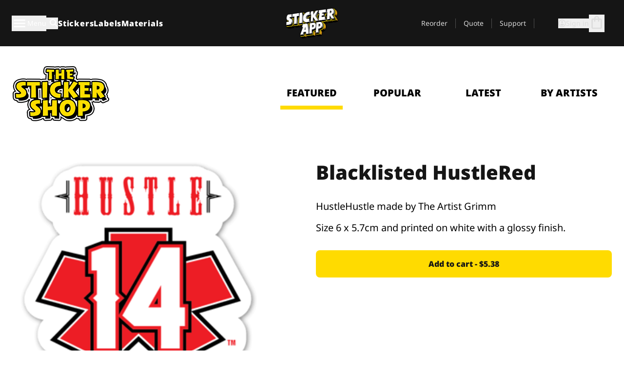

--- FILE ---
content_type: text/html
request_url: https://stickerapp.com/sticker-shop/signs-and-symbolism/artist-grimm-blacklisted-hustlered
body_size: 61223
content:
<!doctype html>
<html lang="en">
  <head>
    <meta charset="utf-8" />
    <meta name="viewport" content="width=device-width, initial-scale=1" />
    <link rel="apple-touch-icon" type="image/png" sizes="180x180" href="../../apple-touch-icon.png" />
    <link rel="icon" type="image/png" sizes="32x32" href="../../favicon-32x32.png" />
    <link rel="icon" type="image/png" sizes="16x16" href="../../favicon-16x16.png" />
    <link rel="manifest" href="/webapp-manifest" />
    <meta name="msapplication-TileColor" content="#040404" />
    <meta name="theme-color" content="#040404" />
    
		<link href="../../_app/immutable/assets/checkout.DUhykQYO.css" rel="stylesheet">
		<link href="../../_app/immutable/assets/0.5aK8xm9l.css" rel="stylesheet">
		<link href="../../_app/immutable/assets/componentsMap.a-EWDzs9.css" rel="stylesheet">
		<link href="../../_app/immutable/assets/StickerShopLayout.-5GaQJ_g.css" rel="stylesheet">
		<link href="../../_app/immutable/assets/Banner._px1tzhy.css" rel="stylesheet">
		<link href="../../_app/immutable/assets/_page.Cfnb99us.css" rel="stylesheet">
		<link href="../../_app/immutable/assets/CheckoutBlok.CFTeAVIN.css" rel="stylesheet">
		<link href="../../_app/immutable/assets/Customer.DygquDbB.css" rel="stylesheet">
		<link href="../../_app/immutable/assets/ChatPageSection.Dr7ESq_q.css" rel="stylesheet"><!--12qhfyh--><!--[!--><!--]--> <!--[!--><!--]--> <link rel="manifest" href="/webapp-manifest"/> <link rel="icon" href="/favicon.ico"/> <meta name="theme-color" content="#040404"/> <meta name="apple-mobile-web-app-status-bar-style" content="black-translucent"/> <script src="https://uptime.betterstack.com/widgets/announcement.js" data-id="170704" async type="text/javascript">
  </script><!----><!--hlt6rm--><!--[!--><!--]--> <!--[!--><!--]--> <!--[!--><!--]--> <!--[!--><!--]--> <!--[--><!--[--><!--]--><!--]--> <!--[--><link rel="canonical" href="https://stickerapp.com/sticker-shop/signs-and-symbolism/artist-grimm-blacklisted-hustlered"/><!--]--> <!--[!--><!--]--> <!--[!--><!--]--> <!--[--><!----><script type="application/ld+json">[{"@context":"https://schema.org","@type":"Organization","name":"StickerApp INC.","alternateName":"StickerApp","url":"https://stickerapp.com","logo":"https://stickerapp.se/media/250x147/d3dcfc2ee9/stickerapplogo.png","description":"StickerApp is a custom printing company specializing in high-quality stickers and labels. Whether you’re a small biz, a creative pro, or just into cool stuff, we help you make everything from logo stickers and skateboard decals to tough industrial labels, bottle tags, and sleek cosmetic packaging. Wanna go die-cut, kiss-cut or sheet style? No worries—we’ve got tons of options. At StickerApp, turning your design into custom, long-lasting stickers is what we do best.","email":"info@stickerapp.com","address":{"@type":"PostalAddress","streetAddress":"40 West St","addressLocality":" Annapolis, MD","postalCode":"21401","addressCountry":"US"},"sameAs":["https://www.facebook.com/StickerApp/","https://x.com/StickerApp","https://www.instagram.com/stickerapp/","https://www.youtube.com/StickerApp","https://www.linkedin.com/company/stickerapp/","https://www.pinterest.com/stickerapp/"]}]</script><!----><!--]--> <!--[--><link rel="preload" href="/_app/immutable/assets/noto-sans-400.CF_EggQ_.woff2" as="font" type="font/woff2" crossorigin="anonymous"/> <link rel="preload" href="/_app/immutable/assets/noto-sans-900.BAaSzCx2.woff2" as="font" type="font/woff2" crossorigin="anonymous"/> <!---->
      <style>
        @font-face {
          font-display: swap;
          font-family: 'Noto Sans';
          font-style: normal;
          font-weight: 400;
          src:
            url('/_app/immutable/assets/noto-sans-400.CF_EggQ_.woff2') format('woff2'),
            url('/_app/immutable/assets/noto-sans-400.BXlAZMwb.woff') format('woff');
        }

        @font-face {
          font-display: swap;
          font-family: 'Noto Sans';
          font-style: normal;
          font-weight: 900;
          src:
            url('/_app/immutable/assets/noto-sans-900.BAaSzCx2.woff2') format('woff2'),
            url('/_app/immutable/assets/noto-sans-900.BIzvzRm5.woff') format('woff');
        }
      </style>
  <!----><!--]--> <!----><!----> <!--[!--><!--]--><!----><title>Blacklisted HustleRed</title>
  </head>
  <body data-sveltekit-preload-data="tap">
    <!--[--><!--[--><!----><div class="flex min-h-screen flex-col"><div class="flex grow flex-col"><!----><!--[!--><!--]--><!----> <!--[!--><!--]--> <!--[--><!--[!--><!--]--><!----> <!--[!--><!--]--><!--]--> <!--[!--><!--]--> <!--[!--><div class="font-noto-sans flex min-h-screen flex-col"><div class="flex grow flex-col"><!--[!--><!--]--> <header class="sticky top-0 z-10 w-full"><!--[!--><div data-testid="header" class="w-full transition-colors duration-500 bg-st-black"><!--[--><div class="block xl:hidden"><div class="flex flex-row items-center justify-end gap-2 bg-st-black px-6 py-2 text-st-white"><!--[!--><div class="h-[16px]"></div><!--]--></div><!----></div><!--]--> <!--[--><!--[--><!--]--><!--]--> <!--[!--><!--]--><!----> <div class="flex justify-between"><div class="hidden grow px-3 py-4 xl:block"><!--[--><nav aria-label="Main Menu" class="flex w-full items-center justify-around px-3"><ul class="flex w-full items-center justify-start gap-8"><li class="flex items-center text-st-white"><button type="button" class="flex appearance-none items-center gap-3 text-st-white"><svg xmlns="http://www.w3.org/2000/svg" viewBox="0 -960 960 960" fill="currentcolor" class="h-8 w-8 overflow-hidden align-middle"><path d="M160-240q-17 0-28.5-11.5T120-280q0-17 11.5-28.5T160-320h640q17 0 28.5 11.5T840-280q0 17-11.5 28.5T800-240H160Zm0-200q-17 0-28.5-11.5T120-480q0-17 11.5-28.5T160-520h640q17 0 28.5 11.5T840-480q0 17-11.5 28.5T800-440H160Zm0-200q-17 0-28.5-11.5T120-680q0-17 11.5-28.5T160-720h640q17 0 28.5 11.5T840-680q0 17-11.5 28.5T800-640H160Z"></path></svg><!----> <!--[--><span class="sr-only text-sm md:not-sr-only">Menu</span><!--]--></button><!----></li> <li class="text-st-white"><button type="button" aria-label="Search toggle" class="flex h-[24px] w-[24px] appearance-none flex-col justify-around"><svg xmlns="http://www.w3.org/2000/svg" viewBox="0 -960 960 960" fill="currentcolor" class="w-8 h-8 overflow-hidden align-middle"><path d="M380-320q-109 0-184.5-75.5T120-580q0-109 75.5-184.5T380-840q109 0 184.5 75.5T640-580q0 44-14 83t-38 69l224 224q11 11 11 28t-11 28q-11 11-28 11t-28-11L532-372q-30 24-69 38t-83 14Zm0-80q75 0 127.5-52.5T560-580q0-75-52.5-127.5T380-760q-75 0-127.5 52.5T200-580q0 75 52.5 127.5T380-400Z"></path></svg><!----></button><!----></li> <!--[--><li><a class="py-1 text-base font-extrabold tracking-wider text-st-white hover:border-b-2 hover:border-st-yellow" href="/custom-stickers">Stickers</a></li><li><a class="py-1 text-base font-extrabold tracking-wider text-st-white hover:border-b-2 hover:border-st-yellow" href="/labels">Labels</a></li><li><a class="py-1 text-base font-extrabold tracking-wider text-st-white hover:border-b-2 hover:border-st-yellow" href="/materials">Materials</a></li><!--]--></ul> <!--[--><a class="px-8" href="/"><!--[--><!--[!--><!--[!--><img src="/media/250x147/d3dcfc2ee9/stickerapplogo.png/m/filters:quality(60)" class="" fetchpriority="auto" draggable="false" alt="Sticker App" width="250" height="147" onload="this.__e=event" onerror="this.__e=event"/><!--]--><!----><!--]--><!--]--><!----></a><!--]--><!----> <ul class="flex w-full items-center justify-end"><!--[--><li class="border-r border-st-gray-700 px-4 text-sm"><a class="py-1 text-sm text-st-gray-300" href="/reorder">Reorder</a></li><li class="border-r border-st-gray-700 px-4 text-sm"><a class="py-1 text-sm text-st-gray-300" href="/get-a-quote">Quote</a></li><li class="border-r border-st-gray-700 px-4 text-sm"><a class="py-1 text-sm text-st-gray-300" href="/support">Support</a></li><!--]--> <li class="border-r border-st-gray-700 px-4 text-sm"><!--[!--><!--]--></li> <li class="flex items-center gap-6 px-4 text-sm text-st-gray-300"><button type="button" class="flex items-center gap-2" aria-label="Account" data-sveltekit-reload=""><svg class="size-4 overflow-hidden align-middle" viewBox="0 0 28 28" fill="none" xmlns="http://www.w3.org/2000/svg"><path d="M13.986 0.666504C6.62602 0.666504 0.666016 6.63984 0.666016 13.9998C0.666016 21.3598 6.62602 27.3332 13.986 27.3332C21.3593 27.3332 27.3327 21.3598 27.3327 13.9998C27.3327 6.63984 21.3593 0.666504 13.986 0.666504ZM13.9993 24.6665C8.10602 24.6665 3.33268 19.8932 3.33268 13.9998C3.33268 8.1065 8.10602 3.33317 13.9993 3.33317C19.8927 3.33317 24.666 8.1065 24.666 13.9998C24.666 19.8932 19.8927 24.6665 13.9993 24.6665Z" fill="currentColor"></path><path d="M13.9993 5.99984C15.8438 5.99984 17.3327 7.53486 17.3327 9.43646C17.3327 11.3381 15.8438 12.8731 13.9993 12.8731C12.1549 12.8731 10.666 11.3381 10.666 9.43646C10.666 7.53486 12.1549 5.99984 13.9993 5.99984ZM13.9993 22.2665C11.2216 22.2665 8.76602 20.8002 7.33268 18.5779C7.36602 16.2982 11.7771 15.0496 13.9993 15.0496C16.2105 15.0496 20.6327 16.2982 20.666 18.5779C19.2327 20.8002 16.7771 22.2665 13.9993 22.2665Z" fill="currentColor"></path></svg><!----> <span>Sign in</span></button> <button type="button" aria-label="Go to checkout" data-sveltekit-reload=""><span class="relative block pb-1"><svg xmlns="http://www.w3.org/2000/svg" viewBox="0 -960 960 960" fill="currentcolor" class="size-8 overflow-hidden align-middle"><path d="M240-80q-33 0-56.5-23.5T160-160v-480q0-33 23.5-56.5T240-720h80q0-66 47-113t113-47q66 0 113 47t47 113h80q33 0 56.5 23.5T800-640v480q0 33-23.5 56.5T720-80H240Zm0-80h480v-480h-80v80q0 17-11.5 28.5T600-520q-17 0-28.5-11.5T560-560v-80H400v80q0 17-11.5 28.5T360-520q-17 0-28.5-11.5T320-560v-80h-80v480Zm160-560h160q0-33-23.5-56.5T480-800q-33 0-56.5 23.5T400-720ZM240-160v-480 480Z"></path></svg><!----> <!--[--><!--]--></span></button><!----></li></ul></nav><!--]--> <!--[!--><!--]--><!----></div> <div class="w-1/3 self-center px-medium xl:hidden"><div class="flex flex-row gap-3 text-white"><button type="button" aria-label="Toggle navigation" class="flex appearance-none items-center gap-3 text-st-white"><svg xmlns="http://www.w3.org/2000/svg" viewBox="0 -960 960 960" fill="currentcolor" class="size-6 overflow-hidden align-middle"><path d="M160-240q-17 0-28.5-11.5T120-280q0-17 11.5-28.5T160-320h640q17 0 28.5 11.5T840-280q0 17-11.5 28.5T800-240H160Zm0-200q-17 0-28.5-11.5T120-480q0-17 11.5-28.5T160-520h640q17 0 28.5 11.5T840-480q0 17-11.5 28.5T800-440H160Zm0-200q-17 0-28.5-11.5T120-680q0-17 11.5-28.5T160-720h640q17 0 28.5 11.5T840-680q0 17-11.5 28.5T800-640H160Z"></path></svg><!----> <!--[!--><!--]--></button><!----> <button type="button" aria-label="Toggle search" class="flex h-[24px] w-[24px] appearance-none flex-col justify-around"><svg xmlns="http://www.w3.org/2000/svg" viewBox="0 -960 960 960" fill="currentcolor" class="w-8 h-8 overflow-hidden align-middle"><path d="M380-320q-109 0-184.5-75.5T120-580q0-109 75.5-184.5T380-840q109 0 184.5 75.5T640-580q0 44-14 83t-38 69l224 224q11 11 11 28t-11 28q-11 11-28 11t-28-11L532-372q-30 24-69 38t-83 14Zm0-80q75 0 127.5-52.5T560-580q0-75-52.5-127.5T380-760q-75 0-127.5 52.5T200-580q0 75 52.5 127.5T380-400Z"></path></svg><!----></button><!----></div> <!--[!--><!--]--><!----></div> <div class="flex w-1/3 self-center xl:hidden"><!--[--><a class="block max-h-20 p-2" href="/"><!--[--><!--[!--><!--[!--><img src="/media/250x147/d3dcfc2ee9/stickerapplogo.png/m/filters:quality(60)" class="m-auto h-full w-auto" fetchpriority="auto" draggable="false" alt="Sticker App" width="250" height="147" onload="this.__e=event" onerror="this.__e=event"/><!--]--><!----><!--]--><!--]--><!----></a><!--]--><!----></div> <div class="flex w-1/3 justify-end gap-gutter self-center px-medium text-st-white xl:hidden"><button type="button"><svg class="size-5 overflow-hidden align-middle" viewBox="0 0 28 28" fill="none" xmlns="http://www.w3.org/2000/svg"><path d="M13.986 0.666504C6.62602 0.666504 0.666016 6.63984 0.666016 13.9998C0.666016 21.3598 6.62602 27.3332 13.986 27.3332C21.3593 27.3332 27.3327 21.3598 27.3327 13.9998C27.3327 6.63984 21.3593 0.666504 13.986 0.666504ZM13.9993 24.6665C8.10602 24.6665 3.33268 19.8932 3.33268 13.9998C3.33268 8.1065 8.10602 3.33317 13.9993 3.33317C19.8927 3.33317 24.666 8.1065 24.666 13.9998C24.666 19.8932 19.8927 24.6665 13.9993 24.6665Z" fill="currentColor"></path><path d="M13.9993 5.99984C15.8438 5.99984 17.3327 7.53486 17.3327 9.43646C17.3327 11.3381 15.8438 12.8731 13.9993 12.8731C12.1549 12.8731 10.666 11.3381 10.666 9.43646C10.666 7.53486 12.1549 5.99984 13.9993 5.99984ZM13.9993 22.2665C11.2216 22.2665 8.76602 20.8002 7.33268 18.5779C7.36602 16.2982 11.7771 15.0496 13.9993 15.0496C16.2105 15.0496 20.6327 16.2982 20.666 18.5779C19.2327 20.8002 16.7771 22.2665 13.9993 22.2665Z" fill="currentColor"></path></svg><!----></button> <button type="button" aria-label="Go to checkout" data-sveltekit-reload=""><span class="relative block pb-1"><svg xmlns="http://www.w3.org/2000/svg" viewBox="0 -960 960 960" fill="currentcolor" class="size-6 overflow-hidden align-middle"><path d="M240-80q-33 0-56.5-23.5T160-160v-480q0-33 23.5-56.5T240-720h80q0-66 47-113t113-47q66 0 113 47t47 113h80q33 0 56.5 23.5T800-640v480q0 33-23.5 56.5T720-80H240Zm0-80h480v-480h-80v80q0 17-11.5 28.5T600-520q-17 0-28.5-11.5T560-560v-80H400v80q0 17-11.5 28.5T360-520q-17 0-28.5-11.5T320-560v-80h-80v480Zm160-560h160q0-33-23.5-56.5T480-800q-33 0-56.5 23.5T400-720ZM240-160v-480 480Z"></path></svg><!----> <!--[--><!--]--></span></button><!----></div></div></div><!--]--></header> <main class="flex grow flex-col"><!--[!--><!--[!--><!--]--><!--]--><!----> <!--[!--><!--]--> <!--[--><!----><div class="max-lg:pb-12 lg:px-6 lg:pb-14 lg:pt-10 scroll-mt-36 bg-cover bg-no-repeat bg-white bg-[image:var(--background-image-url)] md:bg-[image:var(--md-background-image-url)] lg:bg-[image:var(--lg-background-image-url)]"><div class="mx-auto h-full bg-cover bg-no-repeat bg-white box-content max-w-page-max"><!--[--><!--[!--><!--]--><!--[!--><!--]--><!--[!--><!--]--><!--]--> <!--[--><div class="flex flex-row justify-between bg-white lg:hidden"><!--[--><a href="/sticker-shop" class="flex max-w-44 flex-grow flex-col items-center px-1 pt-4"><!----><svg class="h-8 w-8 mb-4 overflow-hidden align-middle" viewBox="0 0 18 16" fill="none" xmlns="http://www.w3.org/2000/svg"><path fill-rule="evenodd" clip-rule="evenodd" d="M9.52125 13.8184C9.20124 13.6229 8.79876 13.6229 8.47875 13.8184L5.17397 15.8369C4.41487 16.3006 3.47362 15.6167 3.68001 14.7515L4.57852 10.9847C4.66553 10.6199 4.54116 10.2372 4.25637 9.99322L1.31539 7.47396C0.639853 6.89529 0.999379 5.78878 1.88603 5.7177L5.74612 5.40823C6.11991 5.37827 6.44552 5.1417 6.58953 4.79546L8.07668 1.21993C8.41827 0.398636 9.58173 0.398636 9.92332 1.21993L11.4105 4.79546C11.5545 5.1417 11.8801 5.37827 12.2539 5.40823L16.114 5.7177C17.0006 5.78878 17.3601 6.89529 16.6846 7.47396L13.7436 9.99322C13.4588 10.2372 13.3345 10.6199 13.4215 10.9847L14.32 14.7515C14.5264 15.6167 13.5851 16.3006 12.826 15.8369L9.52125 13.8184Z" fill="currentColor"></path></svg><!----> <span class="mb-3 text-sm font-bold uppercase active">featured</span> <div class="h-2 w-full max-w-40 bg-st-yellow"></div></a><a href="/sticker-shop/popular" class="flex max-w-44 flex-grow flex-col items-center px-1 pt-4"><!----><svg class="h-8 w-8 mb-4 overflow-hidden align-middle" fill="currentcolor" xmlns="http://www.w3.org/2000/svg" viewBox="0 -960 960 960"><path d="M840-640q32 0 56 24t24 56v80q0 7-2 15t-4 15L794-168q-9 20-30 34t-44 14H280v-520l240-238q15-15 35.5-17.5T595-888q19 10 28 28t4 37l-45 183h258Zm-480 34v406h360l120-280v-80H480l54-220-174 174ZM160-120q-33 0-56.5-23.5T80-200v-360q0-33 23.5-56.5T160-640h120v80H160v360h120v80H160Zm200-80v-406 406Z"></path></svg><!----> <span class="mb-3 text-sm font-bold uppercase">popular</span> <div class="h-2 w-full max-w-40"></div></a><a href="/sticker-shop/recent" class="flex max-w-44 flex-grow flex-col items-center px-1 pt-4"><!----><svg class="h-8 w-8 mb-4 overflow-hidden align-middle" fill="currentcolor" xmlns="http://www.w3.org/2000/svg" viewBox="0 -960 960 960"><path d="m520-473 90 90q11 11 11 27.5T610-327q-12 12-28.5 12T553-327L452-428q-6-6-9-13.5t-3-15.5v-143q0-17 11.5-28.5T480-640q17 0 28.5 11.5T520-600v127Zm-40-247q-17 0-28.5-11.5T440-760v-40h80v40q0 17-11.5 28.5T480-720Zm240 240q0-17 11.5-28.5T760-520h40v80h-40q-17 0-28.5-11.5T720-480ZM480-240q17 0 28.5 11.5T520-200v40h-80v-40q0-17 11.5-28.5T480-240ZM240-480q0 17-11.5 28.5T200-440h-40v-80h40q17 0 28.5 11.5T240-480ZM480-80q-83 0-156-31.5T197-197q-54-54-85.5-127T80-480q0-83 31.5-156T197-763q54-54 127-85.5T480-880q83 0 156 31.5T763-763q54 54 85.5 127T880-480q0 83-31.5 156T763-197q-54 54-127 85.5T480-80Zm320-400q0-134-93-227t-227-93q-134 0-227 93t-93 227q0 134 93 227t227 93q134 0 227-93t93-227Zm-320 0Z"></path></svg><!----> <span class="mb-3 text-sm font-bold uppercase">latest</span> <div class="h-2 w-full max-w-40"></div></a><a href="/sticker-shop/designers" class="flex max-w-44 flex-grow flex-col items-center px-1 pt-4"><!----><svg class="h-8 w-8 mb-4 overflow-hidden align-middle" fill="currentcolor" xmlns="http://www.w3.org/2000/svg" viewBox="0 -960 960 960"><path d="M240-120q-45 0-89-22t-71-58q26 0 53-20.5t27-59.5q0-50 35-85t85-35q50 0 85 35t35 85q0 66-47 113t-113 47Zm0-80q33 0 56.5-23.5T320-280q0-17-11.5-28.5T280-320q-17 0-28.5 11.5T240-280q0 23-5.5 42T220-202q5 2 10 2h10Zm230-160L360-470l358-358q11-11 27.5-11.5T774-828l54 54q12 12 12 28t-12 28L470-360Zm-190 80Z"></path></svg><!----> <span class="mb-3 text-sm font-bold uppercase">by artists</span> <div class="h-2 w-full max-w-40"></div></a><!--]--></div> <div class="flex flex-row items-center justify-between max-lg:hidden"><img src="/media/200x115/95570fc805/sticker-shop-logo-200.png/m/filters:quality(60)" alt="Sticker shop logo"/> <div class="flex flex-row"><!--[--><a href="/sticker-shop" class="flex w-44 flex-col items-center px-6 pt-4"><span class="mb-3 text-xl font-bold uppercase active">featured</span> <div class="h-2 w-full max-w-40 bg-st-yellow"></div></a><a href="/sticker-shop/popular" class="flex w-44 flex-col items-center px-6 pt-4"><span class="mb-3 text-xl font-bold uppercase">popular</span> <div class="h-2 w-full max-w-40"></div></a><a href="/sticker-shop/recent" class="flex w-44 flex-col items-center px-6 pt-4"><span class="mb-3 text-xl font-bold uppercase">latest</span> <div class="h-2 w-full max-w-40"></div></a><a href="/sticker-shop/designers" class="flex w-44 flex-col items-center px-6 pt-4"><span class="mb-3 text-xl font-bold uppercase">by artists</span> <div class="h-2 w-full max-w-40"></div></a><!--]--></div></div><!----><!--]--></div></div><!----> <!--[!--><!--]--> <!--[--><div class="px-6 pb-6 scroll-mt-36 bg-cover bg-no-repeat bg-white bg-[image:var(--background-image-url)] md:bg-[image:var(--md-background-image-url)] lg:bg-[image:var(--lg-background-image-url)]"><div class="mx-auto h-full bg-cover bg-no-repeat bg-white box-content max-w-page-max"><!--[--><!--[!--><!--]--><!--[!--><!--]--><!--[!--><!--]--><!--]--> <!--[--><div class="gap-large flex w-full flex-col"><!--[!--><!--]--> <!--[!--><!--]--> <div class="grid grid-cols-2 md:grid-cols-12 gap-gutter"><div class="lg:col-span-6 md:col-span-6 col-span-2"><!--[!--><img src="/cdn-assets/images/stickers/1776t.png" class="w-128" fetchpriority="auto" draggable="false" alt="" loading="lazy" onload="this.__e=event" onerror="this.__e=event"/><!--]--><!----></div><!----> <div class="lg:col-span-6 md:col-span-6 col-span-2"><div class="gap-gutter flex w-full flex-col"><!--[!--><!--]--> <!----><h1 class="lg:text-st-black md:text-st-black text-st-black text-st-sm-large lg:text-st-lg-large font-black mb-8 mt-6"><!--[!--><!---->Blacklisted HustleRed<!----><!--]--><!----></h1><!----><!----> <p class="mb-4 text-xl">HustleHustle made by The Artist Grimm </p> <p class="mb-4 text-xl">Size 6 x 5.7cm and printed on white with a glossy finish.</p> <p class="mb-4"><a class="text-st-blue-500"></a></p> <!----><button role="button" tabindex="0" class="rounded-lg text-st-black text-center inline-block text-nowrap font-black disabled:cursor-not-allowed w-full sm:w-auto min-w-40 text-md py-4 px-11 sm:w-full bg-st-yellow-500 disabled:bg-st-gray-400 disabled:text-st-gray-500 active:bg-st-yellow-600 hover:bg-st-yellow-700 outline-st-pink-500 buy-$1241" type="button"><!--[!--><!--[!--><!--[!--><!--[--><!---->Add to cart - $5.38<!----><!--]--><!--]--><!--]--><!--]--><!----><!----></button><!----><!----><!----> <!--[!--><!--]--></div><!----></div><!----><!----></div><!----> <!--[!--><!--]--><!----> <!--[!--><!--]--></div><!----><!----><!--]--></div></div><!--]--><!----><!--]--> <!--[!--><!--]--></main><!----></div> <!--[--><div><!--[--><footer><!--[!--><div class="scroll-mt-36 bg-cover bg-no-repeat bg-st-black text-st-white bg-[image:var(--background-image-url)] md:bg-[image:var(--md-background-image-url)] lg:bg-[image:var(--lg-background-image-url)]"><div class="mx-auto h-full bg-cover bg-no-repeat bg-st-black text-st-white box-content max-w-page-max pt-large pb-large pl-medium pl-medium lg:pl-gutter md:pl-medium pr-medium pr-medium lg:pr-gutter md:pr-medium"><!--[--><!--[!--><!--]--><!--[!--><!--]--><!--[!--><!--]--><!--]--> <!--[--><div class="pb-10 pt-2 md:flex md:pt-10"><div class="basis-3/5 md:flex"><!--[--><div class="mb-4 mr-gutter w-full last:mr-0 md:mb-0 md:w-auto md:basis-1/3"><h4 class="mb-4 font-semibold" id="id0.8994558418830075-heading"><button type="button" class="flex w-full items-center justify-between md:hidden" aria-expanded="false" aria-controls="id0.8994558418830075-links"><span>Useful links</span> <div class="h-4 w-4"><svg xmlns="http://www.w3.org/2000/svg" viewBox="0 -960 960 960" fill="currentcolor" class="w-full h-full overflow-hidden align-middle"><path d="M480-361q-8 0-15-2.5t-13-8.5L268-556q-11-11-11-28t11-28q11-11 28-11t28 11l156 156 156-156q11-11 28-11t28 11q11 11 11 28t-11 28L508-372q-6 6-13 8.5t-15 2.5Z"></path></svg><!----></div></button> <span class="hidden md:block">Useful links</span></h4> <ul id="id0.8994558418830075-links" class="hidden h-auto overflow-hidden transition-all duration-300 md:block" aria-labelledby="id0.8994558418830075-heading" aria-hidden="true"><!--[--><li class="leading-loose last:pb-8"><!--[--><a tabindex="-1" href="/usages"><!--[--><!--[!--><!---->Usages<!----><!--]--><!--]--><!----></a><!--]--><!----></li><li class="leading-loose last:pb-8"><!--[--><a tabindex="-1" href="/add-ons"><!--[--><!--[!--><!---->Add-Ons<!----><!--]--><!--]--><!----></a><!--]--><!----></li><li class="leading-loose last:pb-8"><!--[--><a tabindex="-1" href="/samples"><!--[--><!--[!--><!---->Our Sticker Packs<!----><!--]--><!--]--><!----></a><!--]--><!----></li><li class="leading-loose last:pb-8"><!--[--><a tabindex="-1" href="/samples/sticker-materials"><!--[--><!--[!--><!---->Order Samples<!----><!--]--><!--]--><!----></a><!--]--><!----></li><li class="leading-loose last:pb-8"><!--[--><a tabindex="-1" href="/sticker-shop"><!--[--><!--[!--><!---->Shop<!----><!--]--><!--]--><!----></a><!--]--><!----></li><li class="leading-loose last:pb-8"><!--[--><a tabindex="-1" href="/blog"><!--[--><!--[!--><!---->Blog<!----><!--]--><!--]--><!----></a><!--]--><!----></li><li class="leading-loose last:pb-8"><!--[--><a tabindex="-1" href="/campaigns"><!--[--><!--[!--><!---->Campaigns<!----><!--]--><!--]--><!----></a><!--]--><!----></li><li class="leading-loose last:pb-8"><!--[--><a tabindex="-1" href="/endorsements"><!--[--><!--[!--><!---->Endorsements<!----><!--]--><!--]--><!----></a><!--]--><!----></li><li class="leading-loose last:pb-8"><!--[--><a tabindex="-1" href="/getintouch"><!--[--><!--[!--><!---->Get in touch<!----><!--]--><!--]--><!----></a><!--]--><!----></li><!--]--></ul></div><div class="mb-4 mr-gutter w-full last:mr-0 md:mb-0 md:w-auto md:basis-1/3"><h4 class="mb-4 font-semibold" id="id0.3012609590869897-heading"><button type="button" class="flex w-full items-center justify-between md:hidden" aria-expanded="false" aria-controls="id0.3012609590869897-links"><span>Support</span> <div class="h-4 w-4"><svg xmlns="http://www.w3.org/2000/svg" viewBox="0 -960 960 960" fill="currentcolor" class="w-full h-full overflow-hidden align-middle"><path d="M480-361q-8 0-15-2.5t-13-8.5L268-556q-11-11-11-28t11-28q11-11 28-11t28 11l156 156 156-156q11-11 28-11t28 11q11 11 11 28t-11 28L508-372q-6 6-13 8.5t-15 2.5Z"></path></svg><!----></div></button> <span class="hidden md:block">Support</span></h4> <ul id="id0.3012609590869897-links" class="hidden h-auto overflow-hidden transition-all duration-300 md:block" aria-labelledby="id0.3012609590869897-heading" aria-hidden="true"><!--[--><li class="leading-loose last:pb-8"><!--[--><a tabindex="-1" href="/contact-us"><!--[--><!--[!--><!---->Contact us<!----><!--]--><!--]--><!----></a><!--]--><!----></li><li class="leading-loose last:pb-8"><!--[--><a tabindex="-1" href="/get-a-quote"><!--[--><!--[!--><!---->Quote<!----><!--]--><!--]--><!----></a><!--]--><!----></li><li class="leading-loose last:pb-8"><!--[--><a tabindex="-1" href="/support/placing-orders"><!--[--><!--[!--><!---->FAQs<!----><!--]--><!--]--><!----></a><!--]--><!----></li><li class="leading-loose last:pb-8"><!--[--><a tabindex="-1" href="/support/artwork-design"><!--[--><!--[!--><!---->How to's<!----><!--]--><!--]--><!----></a><!--]--><!----></li><li class="leading-loose last:pb-8"><!--[--><a tabindex="-1" href="/support/shipping"><!--[--><!--[!--><!---->Shipping<!----><!--]--><!--]--><!----></a><!--]--><!----></li><li class="leading-loose last:pb-8"><!--[--><a tabindex="-1" href="/support/payments"><!--[--><!--[!--><!---->Payments<!----><!--]--><!--]--><!----></a><!--]--><!----></li><!--]--></ul></div><div class="mb-4 mr-gutter w-full last:mr-0 md:mb-0 md:w-auto md:basis-1/3"><h4 class="mb-4 font-semibold" id="id0.5264829609551442-heading"><button type="button" class="flex w-full items-center justify-between md:hidden" aria-expanded="false" aria-controls="id0.5264829609551442-links"><span>Company</span> <div class="h-4 w-4"><svg xmlns="http://www.w3.org/2000/svg" viewBox="0 -960 960 960" fill="currentcolor" class="w-full h-full overflow-hidden align-middle"><path d="M480-361q-8 0-15-2.5t-13-8.5L268-556q-11-11-11-28t11-28q11-11 28-11t28 11l156 156 156-156q11-11 28-11t28 11q11 11 11 28t-11 28L508-372q-6 6-13 8.5t-15 2.5Z"></path></svg><!----></div></button> <span class="hidden md:block">Company</span></h4> <ul id="id0.5264829609551442-links" class="hidden h-auto overflow-hidden transition-all duration-300 md:block" aria-labelledby="id0.5264829609551442-heading" aria-hidden="true"><!--[--><li class="leading-loose last:pb-8"><!--[--><a tabindex="-1" href="/about-us"><!--[--><!--[!--><!---->About us<!----><!--]--><!--]--><!----></a><!--]--><!----></li><li class="leading-loose last:pb-8"><!--[--><a tabindex="-1" href="/support/policies-terms"><!--[--><!--[!--><!---->Legal<!----><!--]--><!--]--><!----></a><!--]--><!----></li><li class="leading-loose last:pb-8"><!--[--><a tabindex="-1" href="/reviews-stickerapp"><!--[--><!--[!--><!---->Reviews<!----><!--]--><!--]--><!----></a><!--]--><!----></li><li class="leading-loose last:pb-8"><!--[--><a tabindex="-1" href="/press"><!--[--><!--[!--><!---->Press<!----><!--]--><!--]--><!----></a><!--]--><!----></li><li class="leading-loose last:pb-8"><!--[--><a tabindex="-1" href="#cookie-settings"><!--[--><!--[!--><!---->Cookies<!----><!--]--><!--]--><!----></a><!--]--><!----></li><li class="leading-loose last:pb-8"><!--[--><a tabindex="-1" href="/accessibility"><!--[--><!--[!--><!---->Accessibility<!----><!--]--><!--]--><!----></a><!--]--><!----></li><!--]--></ul></div><!--]--><!----></div> <div class="basis-2/5"><div class="klaviyo-form-SWwigy"></div> <div class="mt-10 flex items-center justify-between"><!----><!--[--><!--[--><a href="https://www.instagram.com/stickerapp/" rel="nooperner nofollow" target="_blank"><!--[--><!--[!--><img src="/media/32x30/0d3bac0c35/white-ic-som-instagram.svg?spaceId=263285" alt="Instagram" loading="lazy" onload="this.__e=event" onerror="this.__e=event"/><!----><!--]--><!--]--><!----></a><!--]--><!--[--><a href="https://www.facebook.com/StickerApp/" rel="nooperner nofollow" target="_blank"><!--[--><!--[!--><img src="/media/30x28/885aa3c949/white-ic-som-facebook.svg?spaceId=263285" alt="Facebook" loading="lazy" onload="this.__e=event" onerror="this.__e=event"/><!----><!--]--><!--]--><!----></a><!--]--><!--[--><a href="https://www.youtube.com/StickerApp" rel="nooperner nofollow" target="_blank"><!--[--><!--[!--><img src="/media/34x24/89ef8a3eb0/white-ic-som-youtube.svg?spaceId=263285" alt="YouTube" loading="lazy" onload="this.__e=event" onerror="this.__e=event"/><!----><!--]--><!--]--><!----></a><!--]--><!--[--><a href="https://www.linkedin.com/company/stickerapp/" rel="nooperner nofollow" target="_blank"><!--[--><!--[!--><img src="/media/28x28/3649f38bad/white-ic-som-linkedin.svg?spaceId=263285" alt="LinkedIn" loading="lazy" onload="this.__e=event" onerror="this.__e=event"/><!----><!--]--><!--]--><!----></a><!--]--><!--[--><a href="https://x.com/StickerApp" rel="nooperner nofollow" target="_blank"><!--[--><!--[!--><img src="/media/28x28/397b48854a/white-ic-som-x.svg?spaceId=263285" alt="X Twitter" loading="lazy" onload="this.__e=event" onerror="this.__e=event"/><!----><!--]--><!--]--><!----></a><!--]--><!--[--><a href="https://se.pinterest.com/stickerapp/" rel="nooperner nofollow" target="_blank"><!--[--><!--[!--><img src="/media/28x28/851da58739/white-ic-som-pinterest.svg?spaceId=263285" alt="Pinterest" loading="lazy" onload="this.__e=event" onerror="this.__e=event"/><!----><!--]--><!--]--><!----></a><!--]--><!--[--><a href="https://www.tiktok.com/@stickerapp" rel="nooperner nofollow" target="_blank"><!--[--><!--[!--><img src="/media/25x28/0f10792d9a/white-ic-som-tiktok.svg?spaceId=263285" alt="TikTok" loading="lazy" onload="this.__e=event" onerror="this.__e=event"/><!----><!--]--><!--]--><!----></a><!--]--><!--]--><!----></div><!----> <div class="block pt-10 md:hidden"><div class="relative flex w-full justify-between rounded-md border border-st-white py-2 pl-3 pr-2 ring-offset-1 has-[:focus]:ring has-[:focus]:ring-st-blue-500 md:border-st-white lg:border-st-white"><!----><button role="button" tabindex="0" class="flex w-full appearance-none items-center justify-between gap-2 text-left outline-none" type="button"><div class="flex flex-col"><span class="text-xs text-st-gray-400">Region</span> <span class="text-sm"></span></div> <svg xmlns="http://www.w3.org/2000/svg" viewBox="0 -960 960 960" fill="currentcolor" class="w-5 aspect-square overflow-hidden align-middle"><path d="M459-381 314-526q-3-3-4.5-6.5T308-540q0-8 5.5-14t14.5-6h304q9 0 14.5 6t5.5 14q0 2-6 14L501-381q-5 5-10 7t-11 2q-6 0-11-2t-10-7Z"></path></svg><!----><!----><!----></button><!----><!----> <!--[!--><!--]--></div><!----></div></div></div> <div class="flex items-center"><div class="flex basis-full justify-center px-4 md:basis-3/5 md:justify-start md:px-0 md:pr-6"><div class="mb-7 flex w-fit flex-wrap items-center justify-center gap-6 md:mb-0 md:gap-x-8 md:gap-y-6"><!--[--><!--[!--><span><!--[--><!--[!--><img src="/media/63x25/c04fe6ae2b/payment-method-applepay-icon-white-63x25.png" alt="Applepay" loading="lazy" class="max-h-[18px]" onload="this.__e=event" onerror="this.__e=event"/><!----><!--]--><!--]--><!----></span><!--]--><!--[!--><span><!--[--><!--[!--><img src="/media/103x25/d78b6ad3da/payment-method-paypal-icon-white-103x25.png" alt="Paypal" loading="lazy" class="max-h-[18px]" onload="this.__e=event" onerror="this.__e=event"/><!----><!--]--><!--]--><!----></span><!--]--><!--[!--><span><!--[--><!--[!--><img src="/media/60x19/1d799dfefd/payment-method-visa-icon-white-60x19.png" alt="Visa" loading="lazy" class="max-h-[18px]" onload="this.__e=event" onerror="this.__e=event"/><!----><!--]--><!--]--><!----></span><!--]--><!--[!--><span><!--[--><!--[!--><img src="/media/134x24/1529ca8fbd/payment-method-mastercard-icon-white-123x24.png" alt="Mastercard" loading="lazy" class="max-h-[18px]" onload="this.__e=event" onerror="this.__e=event"/><!----><!--]--><!--]--><!----></span><!--]--><!--]--></div><!----></div> <div class="hidden basis-2/5 md:block"><div class="relative flex w-full justify-between rounded-md border border-st-white py-2 pl-3 pr-2 ring-offset-1 has-[:focus]:ring has-[:focus]:ring-st-blue-500 md:border-st-white lg:border-st-white"><!----><button role="button" tabindex="0" class="flex w-full appearance-none items-center justify-between gap-2 text-left outline-none" type="button"><div class="flex flex-col"><span class="text-xs text-st-gray-400">Region</span> <span class="text-sm"></span></div> <svg xmlns="http://www.w3.org/2000/svg" viewBox="0 -960 960 960" fill="currentcolor" class="w-5 aspect-square overflow-hidden align-middle"><path d="M459-381 314-526q-3-3-4.5-6.5T308-540q0-8 5.5-14t14.5-6h304q9 0 14.5 6t5.5 14q0 2-6 14L501-381q-5 5-10 7t-11 2q-6 0-11-2t-10-7Z"></path></svg><!----><!----><!----></button><!----><!----> <!--[!--><!--]--></div><!----></div></div> <div class="mb-4 mt-10 text-center text-sm">© StickerApp 2026</div><!----><!--]--></div></div><!--]--></footer><!--]--><!----></div><!--]--></div><!--]--><!----><!----><!----></div> <!--[!--><!--]--></div><!----><!--]--> <!--[!--><!--]--><!--]-->
			
			<script>
				{
					const deferred = new Map();

					__sveltekit_1son07 = {
						base: new URL("../..", location).pathname.slice(0, -1),
						env: {"PUBLIC_GTM_TAG_MANAGER_ID":"GTM-WZXX56","PUBLIC_SENTRY_DSN":"https://9w5ryWvLxEC29PqUEas1GAei@s1588112.eu-nbg-2.betterstackdata.com/1588112"},
						defer: (id) => new Promise((fulfil, reject) => {
							deferred.set(id, { fulfil, reject });
						}),
						resolve: async (id, fn) => {
							const [data, error] = fn();

							const try_to_resolve = () => {
								if (!deferred.has(id)) {
									setTimeout(try_to_resolve, 0);
									return;
								}
								const { fulfil, reject } = deferred.get(id);
								deferred.delete(id);
								if (error) reject(error);
								else fulfil(data);
							}
							try_to_resolve();
						}
					};

					const element = document.currentScript.parentElement;

					Promise.all([
						import("../../_app/immutable/entry/start.DkqQFGRd.js"),
						import("../../_app/immutable/entry/app.DB2cChgB.js")
					]).then(([kit, app]) => {
						kit.start(app, element, {
							node_ids: [0, 2],
							data: [{type:"data",data:{webappManifest:{name:"StickerApp",short_name:"StickerApp",start_url:".",display:"minimal-ui",background_color:"#373737",theme_color:"#040404",description:"Print custom stickers and labels",icons:[{src:"/favicon.ico",sizes:"48x48",type:"image/png"}]},currentUrl:"https://stickerapp.com/sticker-shop/signs-and-symbolism/artist-grimm-blacklisted-hustlered",locale:{countryCode:"us",language:"default",currencyCode:"USD"},useKameleoon:false,kameleoonId:"j99h97vrz5",commonTranslationsStory:{or:"or",pc:"pc",faq:"FAQ",pcs:"pcs",_uid:"52e2ff7c-0644-49b3-b6e7-8f2ff6aa121b",back:"Back",city:"City",done:"Done",edit:"Edit",from:"From",hide:"Hide",menu:"Menu",next:"Next",save:"Save",send:"Send",size:"Size",wall:"Wall Sticker",dpiOk:"The image resolution is average. Printing result may not be satisfying.",email:"Email",floor:"Floor Sticker",howTo:"How To",items:"Items",login:"Login",other:"Other",outOf:"out of",phone:"Phone",retry:"Retry",sales:"Sales",scale:"Scale",sheet:"Stickers on Sheet",state:"State",taxes:"Taxes",total:"Total",width:"Width",author:"Author",border:"Border",bundle:"Bundle",cancel:"Cancel",custom:"Custom",delete:"Delete",dpiBad:"The image's resolution is bad, please make it smaller or use a bigger image.",height:"Height",logout:"Log out",myCart:"My cart",orders:"Orders",remove:"Remove",shipTo:"Ship to",signIn:"Sign in",signup:"Sign up",upload:"Upload","3d_dome":"Epoxy 3D",account:"Account",attName:"Attention name",comment:"Comment",country:"Country",details:"Details",die_cut:"Die Cut",getItBy:"Get your order by",loading:"Loading",message:"Message",orderId:"Order ID",payment:"Payment",preview:"Preview",quality:"Quality",reviews:"Reviews",savings:"Savings",showAll:"Show all",success:"Success!",vatExcl:"Excl. VAT",vatIncl:"VAT Incl.",viewAll:"Explore Brands",zipCode:"Zip code",address1:"Address",address2:"Address line 2",articles:"Articles",business:"Business",continue:"Continue",discount:"Discount",fullName:"Full name",giftCard:"{amount} Gift card",hang_tag:"Hang Tag",lastName:"Last name",loadMore:"Load more",mainMenu:"Main Menu",password:"Password",previous:"Previous",quantity:"Quantity",salesTax:"Sales tax",shipping:"Shipping",stickers:"Stickers",subTotal:"Subtotal",viewCart:"View Cart",addToCart:"Add to cart",closeText:"Close",component:"commonTranslations",countMeIn:"Count me in!",duplicate:"Duplicate",firstName:"First name",gift_card:"Gift card",noResults:"No results",openInTab:"Open in new tab",orderDate:"Order date",promoCode:"Promo code",remaining:"remaining",removable:"Removable Sticker",skipShout:"Skip",validated:"Validated",widthHelp:"width-help",yesPlease:"Yes, please",addComment:"Add comment",createHere:"Create here",drawerMenu:"Drawer Menu",heavy_duty:"Heavy Duty",heightHelp:"height-help",navigation:"Navigation",ofWhichVat:"of which VAT ({vatRate})",placeOrder:"Place order",quickStart:"Quick start",reviewCart:"Review cart",shippingTo:"Shipping to:",shoutTerms:"Simply tick the box and provide your social media handle so we can give you proper credit and share the love with our community.",signInHere:"Sign in here",someNewKey:"New added key",acceptShout:"Accept the Shout Terms of Use",addedToCart:"Added to cart",bookMeeting:"Book a meeting",checkoutNow:"Checkout now",companyName:"Company name",fedexIpFast:"FedEx Express",fedexPoFast:"FedEx Express",invalidCode:"Invalid code",itemsInCart:"Items in cart",lessDetails:"Less details",moreDetails:"More details",moreReviews:"More reviews",newPassword:"New password",orderNumber:"Order number",refreshPage:"Refresh",selectTopic:"Select Topic",sendRequest:"Send request",shoutHeader:"Shout",sizeSection:"size-heading",someNewKey2:"New added key",unsupported:"This operation or payment method is not supported.",widthCustom:"width-custom",addToAccount:"Add to account",backToSignIn:"Back to Sign in",chatThumbsUp:"This was helpful",codeNotFound:"Code not found",confirmOrder:"I have reviewed my order",deliveringTo:"Delivering to",double_sided:"Double Sided",freeShipping:"Free",generalError:"Error",goToCheckout:"Go to checkout",heightCustom:"height-custom",invalidEmail:"Invalid email",orderSummary:"Order summary",priceBasedOn:"Price based on {size} size",quantityHelp:"quantity-help",rate_limited:"Too many attempts. Please try again later.",readMoreText:"Read More",requestQuote:"Request quote",searchToggle:"Search toggle",shapeSection:"shape-list-heading",siteSelector:"Region",specsTabName:"Specifications",stickerLayer:"Sticker layer",unlinkPaypal:"Unlink Paypal",youHaveAdded:"You've added",accountAddNew:"Add new",account_issue:"There´s an issue with your account.",bundleSavings:"Bundle savings ({amount} item(s))",checkoutTitle:"Enter details",collaboration:"Collaboration",createAccount:"Create account",dontShowAgain:"Don't show again",finishSection:"finish-heading",haveAnAccount:"Have an account?",nameOrCompany:"Name or Company",orderNotFound:"Order not found",requiredField:"Required Field",resetPassword:"Reset password",selectPayment:"Select payment",statusOfOrder:"Status Of Order",streetAddress:"Street address",uploadedFiles:"Uploaded Files",valueForMoney:"Value for money",addedPromoCode:"Added promo code",backPaperPrint:"",backToShopping:"Back",billingAddress:"Billing address",changePassword:"Change password",chatThumbsDown:"Not helpful",clickToPreview:"Click to preview",expirationDate:"Expiration Date",fedex2dExpress:"FedEx Express + Express handling",fedex2dNormal2:"FedEx Standard",fedexIcpNormal:"FedEx Standard",fedexIpExpress:"FedEx Express + Express handling",fedexIpNormal2:"FedEx Standard",fedexPoExpress:"FedEx Express + Express handling",fileUploadArea:"Drag and drop or click to upload",forgotPassword:"Forgot your password?",front_adhesive:"Front Adhesive",getYourOrderOn:"Receive your order on {estimatedDelivery} to {customerPostalCode}",labels_on_roll:"Labels on Roll",library_design:"Library Design",orderReference:"Order reference",productDetails:"Product Details",productSection:"product-list-heading",quantityCustom:"quantity-custom",reviewsTabName:"Reviews",selectShipping:"Select shipping",sheet_kiss_cut:"Kiss Cut Sheet",trackYourOrder:"Track your order",addAddressLine2:"Add address line (optional)",buyAsIndividual:"Buy as individual",confirmPassword:"Confirm password",currentPassword:"Current Password",expressCheckout:"Express checkout",fedexIcpNormal2:"FedEx Standard",invalid_request:"Invalid request.",labels_on_sheet:"Labels on Sheet",loginWithGoogle:"Log in with Google",materialSection:"material-list-heading",notValidatedVat:"Not validated VAT number",payment_invalid:"Invalid payment information.",popularSearches:"Popular Searches",quantitySection:"quantity-heading",reliableCarrier:"We ship with trusted carriers. Choose your preferred option at checkout.",shippingAddress:"Shipping address",single_on_sheet:"Single on Sheet",stickerAppXPage:"StickerApp X Page",taxCertificates:"Tax certificates",vatNumberFormat:"VAT number should be two letters, then 6 to 13 numbers",visitTrustPilot:"Visit StickerApp on Trustpilot",weAlsoRecommend:"We also recommend",atLeastOneNumber:"At least one number",codeAlreadyAdded:"Code already added",companyOrgNumber:"Org number",companyVatNumber:"Vat number",deliveryTimeText:"1–3 days delivery",duplicateAndEdit:"Duplicate and Edit",enterYourAddress:"Enter your address",fileSizeExceeded:"File size limit: 20 MB total",helpPlacingOrder:"Help Placing Order",invalidCharacter:"Invalid character",invalidVatNumber:"Invalid VAT number",lineItemNotFound:"Line item not found",payment_declined:"Your payment was declined.",problemWithOrder:"Problem With Order",processing_error:"A processing error occurred.",shopItemNotFound:"Shop item not found",shoutDescription:"Take the chance to get your design featured on our social media and digital marketing channels!",shoutOpportunity:"Shout opportunity!",signInWithGoogle:"Sign in with Google",toggleNavigation:"Toggle Navigation",trackDescription:"To easily track and manage your orders by saving them to your account.",transfer_sticker:"Transfer Sticker",accountNewsletter:"Newsletter",anErrorHasOccured:"An error has occured",copiedToClipboard:"Copied to clipboard!",customStickerType:"Custom",dontHaveAnAccount:"Don't have an account?",estimatedDelivery:"Estimated delivery",paymentInProgress:"Payment in progress",previewImageError:"Something went wrong while previewing your sticker. Please try again.",readTheTermsShout:"Read the terms",searchPlaceholder:"What are you looking for?",shippingFormTitle:"Billing and Shipping address",signInBannerTitle:"Sign in / Create account",supportCategories:"Support categories",taxExemptBusiness:"Tax Exempt Business",useBillingAddress:"Use a different billing address",authenticatePaypal:"Authenticate Paypal",billingAndShipping:"Shipping and billing",changeCurrentOrder:"Change Current Order",chooseYourLocation:"Choose your location",insufficient_funds:"Insufficient funds.",invalidPhoneNumber:"Invalid phone number",labels_sample_pack:"Labels sample pack",leftToFreeShipping:"Left to free shipping",organizationLdJson:"{\n    \"@context\": \"https://schema.org\",\n    \"@type\": \"Organization\",\n    \"name\": \"StickerApp INC.\",\n    \"alternateName\": \"StickerApp\",\n    \"url\": \"https://stickerapp.com\",\n    \"logo\": \"https://stickerapp.se/media/250x147/d3dcfc2ee9/stickerapplogo.png\",\n    \"description\": \"StickerApp is a custom printing company specializing in high-quality stickers and labels. Whether you’re a small biz, a creative pro, or just into cool stuff, we help you make everything from logo stickers and skateboard decals to tough industrial labels, bottle tags, and sleek cosmetic packaging. Wanna go die-cut, kiss-cut or sheet style? No worries—we’ve got tons of options. At StickerApp, turning your design into custom, long-lasting stickers is what we do best.\",\n    \"email\": \"info@stickerapp.com\",\n    \"address\": {\n        \"@type\": \"PostalAddress\",\n        \"streetAddress\": \"40 West St\",\n        \"addressLocality\": \" Annapolis, MD\",\n        \"postalCode\": \"21401\",\n        \"addressCountry\": \"US\"\n    },\n    \"sameAs\": [\"https://www.facebook.com/StickerApp/\", \"https://x.com/StickerApp\", \"https://www.instagram.com/stickerapp/\", \"https://www.youtube.com/StickerApp\", \"https://www.linkedin.com/company/stickerapp/\", \"https://www.pinterest.com/stickerapp/\"]\n}\n\n\n",paidForByGiftCards:"This cart has been paid for by gift cards",accountSubscription:"Subscription",ariaLabelWizardSize:"Size",atLeast12Characters:"At least 12 characters",catalogItemNotFound:"Catalog item not found",companyNameOptional:"Company name (optional)",confirmManualReview:"I confirm my order is correct and can’t be changed or canceled once production starts.",copyCodeToClipboard:"Copy code to clipboard",getYourOrderBetween:"Receive your order between {estimatedDelivery} to {customerPostalCode}",giftCardAlreadyUsed:"Gift card already used",invalidCustomerData:"Please review your address and contact details",product_sample_pack:"Sticker product sample pack",quoteMinSheetsError:"Add designs to send your quote request. Minimum: ",sample_sticker_pack:"Sticker material sample pack",searchSuggestionOne:"Sticker sheets",searchSuggestionTwo:"Labels on roll",stickerPackNotFound:"Sticker pack not found",taxCalculationError:"An error occurred when calculating tax. Please check your address or contact support if it persists",taxTitleCalculation:"Tax calculation",checkoutAsGuestTitle:"Checkout as guest",confirmPasswordError:"Your passwords must match",customStickersBundle:"Custom stickers bundle",deliveryDetailsTitle:"Delivery information",fileTypeNotSupported:"File type not supported",invalidPaymentMethod:"Invalid payment method",invalid_card_details:"Invalid card details.",missingPaymentMethod:"Select a payment method",most_liked_pack_2025:"",searchSuggestionFive:"Sample pack",searchSuggestionFour:"Heavy duty stickers",shipToAnotherCountry:"Ship to another country?",taxJarMissingAddress:"Please fill in your complete address to calculate tax",wellGetBackToYouAsap:"We'll get back to you asap",additionalInformation:"Additional information",customStickerNotFound:"Custom sticker not found",heat_transfer_singles:"Heat Transfer Singles",informationAndSupport:"Information & Support",invalidShippingMethod:"Invalid shipping method",missingShippingMethod:"Select a shipping method",passwordStrengthMeter:"Password strength",purchasingAsABusiness:"Purchasing as a business",searchSuggestionThree:"Holographic stickers",taxUploadSuccessTitle:"Tax Upload Success",addGiftCardOrPromoCode:"Add Gift card / Promo code",additionDutiesAndTaxes:"Additional duties and taxes may apply",approvedTaxCertificate:"Approved Tax Certificate",checkoutLoginFormTitle:"Enter your email address",experienceConfirmation:"How was your experience?",giftCardsPaymentMethod:"Gift card",notificationErrorTitle:"Error summary",reorderEmailHelperText:"You'll find it in the email receipt",shoutSocialMediaHandle:"Your social media handle",stickerAppFacebookPage:"StickerApp Facebook Page",stickerAppLinkedInPage:"StickerApp LinkedIn Page",accountProfilePageTitle:"Account",campaign_clear_50_80_80:"50 pcs / $29 Transparent",campaign_white_50_80_80:"50 pcs / $25 Vinyl",contactDetailsFormTitle:"Contact details",orderProcessingEstimate:"We’ll process your order shortly and email you as soon as it ships.",reorderCrossMarketError:"The order has been placed from a different market, please check the order number and go to correct market",sdkVersionMismatchTitle:"A new version is available!",signInBannerDescription:"Sign in to manage your orders and details",taxJarInvalidPostalCode:"The zip/postal code seems to be invalid. Please check it and try again",thankYouForYourPurchase:"Thank you for your purchase!",availableDeliveryMethods:"Available delivery options",invalidCountryOrCurrency:"Invalid country or currency",moreStickersFromCategory:"More stickers from this category",resetPasswordDescription:"Enter your registered email address below and we will send you a password reset link.",stickerAppMagazineHeader:"StickerApp Blog",cartHasAlreadyBeenPaidFor:"This cart has already been paid for",chatInputFieldPlaceholder:"Ask anything...",sdkVersionMismatchMessage:"We've made some updates to StickerApp. Please refresh this page to get the latest version and ensure everything works correctly.",shipToAnotherCountryTitle:"Ship to another country",yourPasswordShouldInclude:"Your password should include:",accountProfileSectionTitle:"Profile",atLeastOneSpecialCharacter:"At least one special character",deliveryDetailsDescription:"Check delivery options and estimated arrival",orderFromOtherCountryLabel:"Hello there, USA!",quantityMustBeGreaterThan0:"Quantity must be greater than 0",passwordSuccessfullyChanged:"Password successfully changed",stickerAppMagazineSubHeader:"Adhesive Adventures in the World of Stickers",taxUploadSuccessDescription:"Success",accountNewsletterDescription:"Keep up with our latest news",billingAndShippingSameAdress:"My billing address is the same as my shipping address",checkoutLoginFormDescription:"Sign in / Create account",giftCardsTemporarilyDisabled:"Gift cards are temporarily disabled.",uppercaseAndLowercaseLetters:"Uppercase and lowercase letters",campaign_holographic_40_80_80:"40 pcs / $29 Holographic",payment_authentication_failed:"Payment authentication failed.",campaign_sticker_pack_25_90_80:"",shipToAnotherCountryDisclaimer:"Please note that shipping costs and delivery options may updated when changing the country.",catalogItemAlreadyInAnotherCart:"Catalog item already in another cart",orderFromOtherCountryDescription:"Want faster shipping, local payment options, and top-notch customer service? Click \"Continue\" to visit our US site!",quantityMustBeGreaterThanMinimum:"Minimum quantity is {minQuantity}",accountAlternativeShippingAddress:"Alternative shipping address",giftCardCannotBeUsedToBuyGiftCard:"You cannot use a gift card to buy a gift card",checkoutLoginFormCreateAccountTitle:"Create account",paymentMethodDoesNotSupportBuyButton:"Payment method has its own buy button",setYourPostalCodeToViewDeliveryOptions:"Set your postal code to view delivery options.",checkoutLoginFormCreateAccountDescription:"Enter your details"},globalBlocks:{header:{_uid:"2d0d7091-fc2c-494a-82bd-087365fbe5c2",logo:{id:17542099,alt:"StickerApp logo with bold white text on a black background.",name:"",focus:"",title:"",source:"",filename:"/media/250x147/d3dcfc2ee9/stickerapplogo.png",copyright:"",fieldtype:"asset",meta_data:{alt:"StickerApp logo with bold white text on a black background.",title:"",source:"",copyright:""},is_external_url:false},blogLogo:{id:17485029,alt:"Slap Club logo",name:"",focus:"",title:"",source:"",filename:"/media/339x256/95835c7316/slapclub-community-blog.png",copyright:"",fieldtype:"asset",meta_data:{alt:"Slap Club logo",title:"",source:"",copyright:""},is_external_url:false},component:"header",infoBanners:[],desktopItems:[{_uid:"d6225ccc-6726-4945-b5fe-b63831342102",link:{id:"debe5bf4-e9bc-413f-9afb-c16b7ce8f57e",url:"",linktype:"story",fieldtype:"multilink",cached_url:"pages/custom-stickers",story:{name:"Custom Stickers",id:540480351,uuid:"debe5bf4-e9bc-413f-9afb-c16b7ce8f57e",slug:"custom-stickers",url:"pages/custom-stickers",full_slug:"pages/custom-stickers",_stopResolving:true},computedUrl:"/custom-stickers"},text:"Stickers",component:"menuItem"},{_uid:"ceff3721-a91a-445f-94ec-4b21d1a0f363",link:{id:"78de554d-3b18-44c0-bcf9-bdd56952b7f5",url:"",linktype:"story",fieldtype:"multilink",cached_url:"pages/labels/",story:{name:"Labels",id:523759588,uuid:"78de554d-3b18-44c0-bcf9-bdd56952b7f5",slug:"labels",url:"pages/labels/",full_slug:"pages/labels/",_stopResolving:true},computedUrl:"/labels"},text:"Labels",component:"menuItem"},{_uid:"fd50f957-da5b-48c1-bfe3-5b5211341711",link:{id:"7bed70a5-0d1d-4456-b11a-2ab0f0b77756",url:"",linktype:"story",fieldtype:"multilink",cached_url:"pages/materials/",story:{name:"Materials",id:523563021,uuid:"7bed70a5-0d1d-4456-b11a-2ab0f0b77756",slug:"materials",url:"pages/materials/",full_slug:"pages/materials/",_stopResolving:true},computedUrl:"/materials"},text:"Materials",component:"menuItem"},{_uid:"5a0a8612-ba33-4c39-9d9d-d57d3ebd1dd3",link:{id:"3a223e45-44fa-4dce-889e-014469ee5afc",url:"",linktype:"story",fieldtype:"multilink",cached_url:"pages/reorder/",story:{name:"Reorder",id:555534412,uuid:"3a223e45-44fa-4dce-889e-014469ee5afc",slug:"reorder",url:"pages/reorder/",full_slug:"pages/reorder/",_stopResolving:true},computedUrl:"/reorder"},text:"Reorder",component:"menuItem"},{_uid:"27a300da-d2f0-4172-a7ef-c6eda49a1db3",link:{id:"84091ee0-d49c-4ebe-9dbe-f8dbf54f5f97",url:"",linktype:"story",fieldtype:"multilink",cached_url:"pages/get-a-quote",story:{name:"Get a Quote",id:551460559,uuid:"84091ee0-d49c-4ebe-9dbe-f8dbf54f5f97",slug:"get-a-quote",url:"pages/get-a-quote",full_slug:"pages/get-a-quote",_stopResolving:true},computedUrl:"/get-a-quote"},text:"Quote",component:"menuItem"},{_uid:"7cce2e20-e407-4bb3-be91-72bff567c3d2",link:{id:"dceddfd0-10ee-43c2-aad6-c078d75ba4ef",url:"",linktype:"story",fieldtype:"multilink",cached_url:"pages/support/",story:{name:"Support",id:538380001,uuid:"dceddfd0-10ee-43c2-aad6-c078d75ba4ef",slug:"support",url:"pages/support/",full_slug:"pages/support/",_stopResolving:true},computedUrl:"/support"},text:"Support",component:"menuItem"}],signInLinkText:"Sign In",accountLinkText:"My account",mobileMainItems:[{_uid:"7735bad7-135a-4bb7-bcd2-3bdb8bb703b7",link:{id:"debe5bf4-e9bc-413f-9afb-c16b7ce8f57e",url:"",linktype:"story",fieldtype:"multilink",cached_url:"pages/custom-stickers",story:{name:"Custom Stickers",id:540480351,uuid:"debe5bf4-e9bc-413f-9afb-c16b7ce8f57e",slug:"custom-stickers",url:"pages/custom-stickers",full_slug:"pages/custom-stickers",_stopResolving:true},computedUrl:"/custom-stickers"},text:"Stickers",component:"menuItem"},{_uid:"fa7839e4-53b6-4b4e-b899-03e75e330aeb",link:{id:"78de554d-3b18-44c0-bcf9-bdd56952b7f5",url:"",linktype:"story",fieldtype:"multilink",cached_url:"pages/labels/",story:{name:"Labels",id:523759588,uuid:"78de554d-3b18-44c0-bcf9-bdd56952b7f5",slug:"labels",url:"pages/labels/",full_slug:"pages/labels/",_stopResolving:true},computedUrl:"/labels"},text:"Labels",component:"menuItem"},{_uid:"d9ed048c-f9de-474c-85af-807c2f6abefa",link:{id:"7bed70a5-0d1d-4456-b11a-2ab0f0b77756",url:"",linktype:"story",fieldtype:"multilink",cached_url:"pages/materials/",story:{name:"Materials",id:523563021,uuid:"7bed70a5-0d1d-4456-b11a-2ab0f0b77756",slug:"materials",url:"pages/materials/",full_slug:"pages/materials/",_stopResolving:true},computedUrl:"/materials"},text:"Materials",component:"menuItem"}],reorderLinkText:"Reorder",stickerShopLogo:{id:17485513,alt:"",name:"",focus:"",title:"",source:"",filename:"/media/200x115/95570fc805/sticker-shop-logo-200.png",copyright:"",fieldtype:"asset",meta_data:{},is_external_url:false},stickershopLogo:{id:16070384,alt:"",name:"",focus:"",title:"",source:"",filename:"https://a.storyblok.com/f/284930/176x104/3c854dbd69/sticker-shop.png",copyright:"",fieldtype:"asset",meta_data:{},is_private:false,is_external_url:false},transparentAtTop:true,mobileTertiaryItems:[{_uid:"3e99557b-7126-4d4e-b440-2b7fea1a585d",link:{id:"47468bfe-d3a7-4a73-8052-5c8cfabf3eb4",url:"",linktype:"story",fieldtype:"multilink",cached_url:"pages/about-us",story:{name:"About us",id:552020779,uuid:"47468bfe-d3a7-4a73-8052-5c8cfabf3eb4",slug:"about-us",url:"pages/about-us",full_slug:"pages/about-us",_stopResolving:true},computedUrl:"/about-us"},text:"About us",component:"menuItem"},{_uid:"c4e8fb9c-dd1b-4c61-bc43-b784eb158dfc",link:{id:"d5eda08a-9502-4b2e-bf55-30806d88925a",url:"",linktype:"story",fieldtype:"multilink",cached_url:"pages/reviews-stickerapp",story:{name:"Reviews StickerApp",id:552268757,uuid:"d5eda08a-9502-4b2e-bf55-30806d88925a",slug:"reviews-stickerapp",url:"pages/reviews-stickerapp",full_slug:"pages/reviews-stickerapp",_stopResolving:true},computedUrl:"/reviews-stickerapp"},text:"Reviews",component:"menuItem"},{_uid:"ff30b8e6-b205-4f43-9064-9e53b4d2c270",link:{id:"e824cd25-4a0b-4073-a502-c0df154b092b",url:"",linktype:"story",fieldtype:"multilink",cached_url:"pages/press/",story:{name:"Press",id:542068152,uuid:"e824cd25-4a0b-4073-a502-c0df154b092b",slug:"press",url:"pages/press/",full_slug:"pages/press/",_stopResolving:true},computedUrl:"/press"},text:"Press",component:"menuItem"},{_uid:"6982aefd-0307-4ee6-ad18-69dff9544968",link:{id:"2746b8e9-47ad-4e3a-b98d-9b6f96400003",url:"",linktype:"story",fieldtype:"multilink",cached_url:"pages/support/policies-terms/",story:{name:"Policies & Terms",id:545952192,uuid:"2746b8e9-47ad-4e3a-b98d-9b6f96400003",slug:"policies-terms",url:"pages/support/policies-terms/",full_slug:"pages/support/policies-terms/",_stopResolving:true},computedUrl:"/support/policies-terms"},text:"Policies & Terms",component:"menuItem"}],mobileSecondaryItems:[{_uid:"9506aecd-f1b7-4a46-93e6-cd2d1af567a8",link:{id:"bcc45d7e-5201-4b46-a612-3ab5caab11cc",url:"",linktype:"story",fieldtype:"multilink",cached_url:"pages/stickers/",story:{name:"Stickers",id:487108948,uuid:"bcc45d7e-5201-4b46-a612-3ab5caab11cc",slug:"stickers",url:"pages/stickers/",full_slug:"pages/stickers/",_stopResolving:true},computedUrl:"/stickers"},text:"All products",component:"menuItem"},{_uid:"31d21a2b-7f05-493c-9341-807122de10e0",link:{id:"59707843-f76e-4e3c-85c4-81744a2d26c3",url:"",linktype:"story",fieldtype:"multilink",cached_url:"pages/usages/",story:{name:"Usages",id:540491557,uuid:"59707843-f76e-4e3c-85c4-81744a2d26c3",slug:"usages",url:"pages/usages/",full_slug:"pages/usages/",_stopResolving:true},computedUrl:"/usages"},text:"Usages",component:"menuItem"},{_uid:"3460793a-f3cb-4706-8f14-bac199ce68a2",link:{id:"a32905e8-13c4-478d-b135-bb63ed1fc155",url:"",linktype:"story",fieldtype:"multilink",cached_url:"pages/add-ons/",story:{name:"Add-ons",id:540342852,uuid:"a32905e8-13c4-478d-b135-bb63ed1fc155",slug:"add-ons",url:"pages/add-ons/",full_slug:"pages/add-ons/",_stopResolving:true},computedUrl:"/add-ons"},text:"Add-Ons",component:"menuItem"},{_uid:"aaccc85f-c37d-468e-b40f-e106cb2a6f50",link:{id:"f207c7cf-4022-48c3-be30-46874ca7767f",url:"",linktype:"story",fieldtype:"multilink",cached_url:"pages/stickers/stickerpacks",story:{name:"Sticker Packs",id:524333426,uuid:"f207c7cf-4022-48c3-be30-46874ca7767f",slug:"stickerpacks",url:"pages/stickers/stickerpacks",full_slug:"pages/stickers/stickerpacks",_stopResolving:true},computedUrl:"/stickers/stickerpacks"},text:"Sticker Packs",component:"menuItem"},{_uid:"7c35ef20-9953-4c70-a21f-d15c4aec59dc",link:{id:"a165ebb9-9f72-4831-a522-e6107291fe4c",url:"",linktype:"story",fieldtype:"multilink",cached_url:"pages/samples/",story:{name:"Samples",id:524304289,uuid:"a165ebb9-9f72-4831-a522-e6107291fe4c",slug:"samples",url:"pages/samples/",full_slug:"pages/samples/",_stopResolving:true},computedUrl:"/samples"},text:"Order Samples",component:"menuItem"},{_uid:"68e71fec-1021-4573-9ba3-2c42eda13888",link:{id:"84091ee0-d49c-4ebe-9dbe-f8dbf54f5f97",url:"",linktype:"story",fieldtype:"multilink",cached_url:"pages/get-a-quote",story:{name:"Get a Quote",id:551460559,uuid:"84091ee0-d49c-4ebe-9dbe-f8dbf54f5f97",slug:"get-a-quote",url:"pages/get-a-quote",full_slug:"pages/get-a-quote",_stopResolving:true},computedUrl:"/get-a-quote"},text:"Quote",component:"menuItem"},{_uid:"c24e3012-7fd8-41bf-8435-f0a34bd8857e",link:{id:"e1e71634-8e10-4988-be3b-7ff2e3df3a81",url:"",linktype:"story",fieldtype:"multilink",cached_url:"pages/sticker-shop/",story:{name:"Featured",id:486413093,uuid:"e1e71634-8e10-4988-be3b-7ff2e3df3a81",slug:"sticker-shop",url:"pages/sticker-shop/",full_slug:"pages/sticker-shop/",_stopResolving:true},computedUrl:"/sticker-shop"},text:"Sticker Shop",component:"menuItem"},{_uid:"1b6e6f41-b33c-40ee-bc94-28ef09cdf788",link:{id:"b6cd1378-1eff-48cc-83ac-4d42e769c96f",url:"",linktype:"story",fieldtype:"multilink",cached_url:"pages/blog/",story:{name:"Blog",id:548788721,uuid:"b6cd1378-1eff-48cc-83ac-4d42e769c96f",slug:"blog",url:"pages/blog/",full_slug:"pages/blog/",_stopResolving:true},computedUrl:"/blog"},text:"Blog",component:"menuItem"},{_uid:"cff77f5f-779f-4a7e-bd3b-b07943b781c1",link:{id:"dceddfd0-10ee-43c2-aad6-c078d75ba4ef",url:"",linktype:"story",fieldtype:"multilink",cached_url:"pages/support/",story:{name:"Support",id:538380001,uuid:"dceddfd0-10ee-43c2-aad6-c078d75ba4ef",slug:"support",url:"pages/support/",full_slug:"pages/support/",_stopResolving:true},computedUrl:"/support"},text:"Support",component:"menuItem"}],desktopDrawerMainItems:[{_uid:"0a275b76-3299-4c90-95e0-08217a1a619d",link:{id:"bcc45d7e-5201-4b46-a612-3ab5caab11cc",url:"",linktype:"story",fieldtype:"multilink",cached_url:"pages/stickers/",story:{name:"Stickers",id:487108948,uuid:"bcc45d7e-5201-4b46-a612-3ab5caab11cc",slug:"stickers",url:"pages/stickers/",full_slug:"pages/stickers/",_stopResolving:true},computedUrl:"/stickers"},text:"Stickers",component:"menuItem"},{_uid:"94f00f19-5827-4dec-9fdf-ab6e152fae2d",link:{id:"78de554d-3b18-44c0-bcf9-bdd56952b7f5",url:"",linktype:"story",fieldtype:"multilink",cached_url:"pages/labels/",story:{name:"Labels",id:523759588,uuid:"78de554d-3b18-44c0-bcf9-bdd56952b7f5",slug:"labels",url:"pages/labels/",full_slug:"pages/labels/",_stopResolving:true},computedUrl:"/labels"},text:"Labels",component:"menuItem"},{_uid:"f406102b-ee38-4c84-aed6-4dcb20292b9c",link:{id:"7bed70a5-0d1d-4456-b11a-2ab0f0b77756",url:"",linktype:"story",fieldtype:"multilink",cached_url:"pages/materials/",story:{name:"Materials",id:523563021,uuid:"7bed70a5-0d1d-4456-b11a-2ab0f0b77756",slug:"materials",url:"pages/materials/",full_slug:"pages/materials/",_stopResolving:true},computedUrl:"/materials"},text:"Materials",component:"menuItem"}],desktopDrawerTertiaryItems:[{_uid:"e5b694e5-77fe-495a-b1fa-8f1318381be0",link:{id:"47468bfe-d3a7-4a73-8052-5c8cfabf3eb4",url:"",linktype:"story",fieldtype:"multilink",cached_url:"pages/about-us",story:{name:"About us",id:552020779,uuid:"47468bfe-d3a7-4a73-8052-5c8cfabf3eb4",slug:"about-us",url:"pages/about-us",full_slug:"pages/about-us",_stopResolving:true},computedUrl:"/about-us"},text:"About us",component:"menuItem"},{_uid:"94bd5245-13a4-4ec0-abcd-b3c43983acdd",link:{id:"d5eda08a-9502-4b2e-bf55-30806d88925a",url:"",linktype:"story",fieldtype:"multilink",cached_url:"pages/reviews-stickerapp",story:{name:"Reviews StickerApp",id:552268757,uuid:"d5eda08a-9502-4b2e-bf55-30806d88925a",slug:"reviews-stickerapp",url:"pages/reviews-stickerapp",full_slug:"pages/reviews-stickerapp",_stopResolving:true},computedUrl:"/reviews-stickerapp"},text:"Reviews",component:"menuItem"},{_uid:"d67e7ec5-24f2-4521-93c7-99f1d53a443b",link:{id:"e824cd25-4a0b-4073-a502-c0df154b092b",url:"",linktype:"story",fieldtype:"multilink",cached_url:"pages/press/",story:{name:"Press",id:542068152,uuid:"e824cd25-4a0b-4073-a502-c0df154b092b",slug:"press",url:"pages/press/",full_slug:"pages/press/",_stopResolving:true},computedUrl:"/press"},text:"Press",component:"menuItem"},{_uid:"2ebd4d3b-12db-46a7-a27c-eb37a6d5f389",link:{id:"2746b8e9-47ad-4e3a-b98d-9b6f96400003",url:"",linktype:"story",fieldtype:"multilink",cached_url:"pages/support/policies-terms/",story:{name:"Policies & Terms",id:545952192,uuid:"2746b8e9-47ad-4e3a-b98d-9b6f96400003",slug:"policies-terms",url:"pages/support/policies-terms/",full_slug:"pages/support/policies-terms/",_stopResolving:true},computedUrl:"/support/policies-terms"},text:"Policies & Terms",component:"menuItem"}],desktopDrawerSecondaryItems:[{_uid:"21c122fe-9af2-4479-a396-85a7374cb5d9",link:{id:"59707843-f76e-4e3c-85c4-81744a2d26c3",url:"",linktype:"story",fieldtype:"multilink",cached_url:"pages/usages/",story:{name:"Usages",id:540491557,uuid:"59707843-f76e-4e3c-85c4-81744a2d26c3",slug:"usages",url:"pages/usages/",full_slug:"pages/usages/",_stopResolving:true},computedUrl:"/usages"},text:"Usages",component:"menuItem"},{_uid:"13bb7bed-26ca-4591-89c7-66a8f437020b",link:{id:"a32905e8-13c4-478d-b135-bb63ed1fc155",url:"",linktype:"story",fieldtype:"multilink",cached_url:"pages/add-ons/",story:{name:"Add-ons",id:540342852,uuid:"a32905e8-13c4-478d-b135-bb63ed1fc155",slug:"add-ons",url:"pages/add-ons/",full_slug:"pages/add-ons/",_stopResolving:true},computedUrl:"/add-ons"},text:"Add-Ons",component:"menuItem"},{_uid:"b8817e61-48cc-4553-95f0-99c20d27ffea",link:{id:"a22dc765-0a9f-4026-b96b-ba15a3f0d9dd",url:"",linktype:"story",fieldtype:"multilink",cached_url:"pages/giftcards",story:{name:"Giftcards",id:552272613,uuid:"a22dc765-0a9f-4026-b96b-ba15a3f0d9dd",slug:"giftcards",url:"pages/giftcards",full_slug:"pages/giftcards",_stopResolving:true},computedUrl:"/giftcards"},text:"Gift cards",component:"menuItem"},{_uid:"5ccf52ae-5a9d-46c4-85df-bbe691777ec1",link:{id:"f207c7cf-4022-48c3-be30-46874ca7767f",url:"",linktype:"story",fieldtype:"multilink",cached_url:"pages/stickers/stickerpacks",story:{name:"Sticker Packs",id:524333426,uuid:"f207c7cf-4022-48c3-be30-46874ca7767f",slug:"stickerpacks",url:"pages/stickers/stickerpacks",full_slug:"pages/stickers/stickerpacks",_stopResolving:true},computedUrl:"/stickers/stickerpacks"},text:"Sticker Packs",component:"menuItem"},{_uid:"5fd60043-3dff-4022-b61f-e2c497d01cd4",link:{id:"a165ebb9-9f72-4831-a522-e6107291fe4c",url:"",linktype:"story",fieldtype:"multilink",cached_url:"pages/samples/",story:{name:"Samples",id:524304289,uuid:"a165ebb9-9f72-4831-a522-e6107291fe4c",slug:"samples",url:"pages/samples/",full_slug:"pages/samples/",_stopResolving:true},computedUrl:"/samples"},text:"Order Samples",component:"menuItem"},{_uid:"64b0ec10-590b-460a-8a53-5090b4522573",link:{id:"84091ee0-d49c-4ebe-9dbe-f8dbf54f5f97",url:"",linktype:"story",fieldtype:"multilink",cached_url:"pages/get-a-quote",story:{name:"Get a Quote",id:551460559,uuid:"84091ee0-d49c-4ebe-9dbe-f8dbf54f5f97",slug:"get-a-quote",url:"pages/get-a-quote",full_slug:"pages/get-a-quote",_stopResolving:true},computedUrl:"/get-a-quote"},text:"Quote",component:"menuItem"},{_uid:"4b3c2024-99b3-4403-9cc6-1b541dce42fb",link:{id:"e1e71634-8e10-4988-be3b-7ff2e3df3a81",url:"",linktype:"story",fieldtype:"multilink",cached_url:"pages/sticker-shop/",story:{name:"Featured",id:486413093,uuid:"e1e71634-8e10-4988-be3b-7ff2e3df3a81",slug:"sticker-shop",url:"pages/sticker-shop/",full_slug:"pages/sticker-shop/",_stopResolving:true},computedUrl:"/sticker-shop"},text:"Shop",component:"menuItem"},{_uid:"662f6ae0-2ac2-4eb9-b222-9c48e86813b7",link:{id:"b6cd1378-1eff-48cc-83ac-4d42e769c96f",url:"",linktype:"story",fieldtype:"multilink",cached_url:"pages/blog/",story:{name:"Blog",id:548788721,uuid:"b6cd1378-1eff-48cc-83ac-4d42e769c96f",slug:"blog",url:"pages/blog/",full_slug:"pages/blog/",_stopResolving:true},computedUrl:"/blog"},text:"Blog",component:"menuItem"},{_uid:"8a5f5192-1fa8-4c64-bb19-fa3dc7a99a1d",link:{id:"dceddfd0-10ee-43c2-aad6-c078d75ba4ef",url:"",linktype:"story",fieldtype:"multilink",cached_url:"pages/support/",story:{name:"Support",id:538380001,uuid:"dceddfd0-10ee-43c2-aad6-c078d75ba4ef",slug:"support",url:"pages/support/",full_slug:"pages/support/",_stopResolving:true},computedUrl:"/support"},text:"Support",component:"menuItem"},{_uid:"1dd5dc76-1aee-42d4-a091-c9e92b322c9b",link:{id:"4565f677-2cfb-460d-85ae-bfe1a5e3f886",url:"",linktype:"story",fieldtype:"multilink",cached_url:"pages/campaigns/",story:{name:"Campaigns",id:584976341,uuid:"4565f677-2cfb-460d-85ae-bfe1a5e3f886",slug:"campaigns",url:"pages/campaigns/",full_slug:"pages/campaigns/",_stopResolving:true},computedUrl:"/campaigns"},text:"Campaigns",component:"menuItem"}],checkoutBackUrl:"/custom-stickers",checkoutUrl:"/checkout",reorderUrl:"/reorder"},footer:{_uid:"e7218964-8b28-4ae4-9c1a-81c32caabc92",component:"footer",linkCollections:[{_uid:"c434292b-ee58-4330-8f07-95d82bc4e950",links:[{_uid:"aa721616-0c57-49da-83d5-889dcec4b287",text:"Usages",linkUrl:{id:"59707843-f76e-4e3c-85c4-81744a2d26c3",url:"",linktype:"story",fieldtype:"multilink",cached_url:"pages/usages/",story:{name:"Usages",id:540491557,uuid:"59707843-f76e-4e3c-85c4-81744a2d26c3",slug:"usages",url:"pages/usages/",full_slug:"pages/usages/",_stopResolving:true},computedUrl:"/usages"},component:"link"},{_uid:"c2dfb5ba-9dc0-4cc0-b3a4-c4b97e2eff11",text:"Add-Ons",linkUrl:{id:"a32905e8-13c4-478d-b135-bb63ed1fc155",url:"",linktype:"story",fieldtype:"multilink",cached_url:"pages/add-ons/",story:{name:"Add-ons",id:540342852,uuid:"a32905e8-13c4-478d-b135-bb63ed1fc155",slug:"add-ons",url:"pages/add-ons/",full_slug:"pages/add-ons/",_stopResolving:true},computedUrl:"/add-ons"},component:"link"},{_uid:"75401c33-985a-4930-8471-f369962e0249",text:"Our Sticker Packs",linkUrl:{id:"a165ebb9-9f72-4831-a522-e6107291fe4c",url:"",linktype:"story",fieldtype:"multilink",cached_url:"pages/sticker-packs/",story:{name:"Samples",id:524304289,uuid:"a165ebb9-9f72-4831-a522-e6107291fe4c",slug:"samples",url:"pages/samples/",full_slug:"pages/samples/",_stopResolving:true},computedUrl:"/samples"},component:"link"},{_uid:"c6831176-21ee-47d3-90c3-bb365a3fc1ea",text:"Order Samples",linkUrl:{id:"2d274a49-af2f-4975-bbcc-ea629453c721",url:"",linktype:"story",fieldtype:"multilink",cached_url:"pages/sticker-packs/sample-pack",story:{name:"Sticker Materials",id:524304324,uuid:"2d274a49-af2f-4975-bbcc-ea629453c721",slug:"sticker-materials",url:"pages/samples/sticker-materials",full_slug:"pages/samples/sticker-materials",_stopResolving:true},computedUrl:"/samples/sticker-materials"},component:"link"},{_uid:"0620b6a8-d1d3-4134-ad03-9b0a2e66a52f",text:"Shop",linkUrl:{id:"e1e71634-8e10-4988-be3b-7ff2e3df3a81",url:"",linktype:"story",fieldtype:"multilink",cached_url:"pages/sticker-shop/",story:{name:"Featured",id:486413093,uuid:"e1e71634-8e10-4988-be3b-7ff2e3df3a81",slug:"sticker-shop",url:"pages/sticker-shop/",full_slug:"pages/sticker-shop/",_stopResolving:true},computedUrl:"/sticker-shop"},component:"link"},{_uid:"89617ed7-59df-490e-927f-407e6e0cda3b",text:"Blog",linkUrl:{id:"b6cd1378-1eff-48cc-83ac-4d42e769c96f",url:"",linktype:"story",fieldtype:"multilink",cached_url:"pages/blog/",story:{name:"Blog",id:548788721,uuid:"b6cd1378-1eff-48cc-83ac-4d42e769c96f",slug:"blog",url:"pages/blog/",full_slug:"pages/blog/",_stopResolving:true},computedUrl:"/blog"},component:"link"},{_uid:"1fb086f1-2949-4a0c-8755-19e47a59a950",text:"Campaigns",linkUrl:{id:"4565f677-2cfb-460d-85ae-bfe1a5e3f886",url:"",linktype:"story",fieldtype:"multilink",cached_url:"pages/campaigns/",story:{name:"Campaigns",id:584976341,uuid:"4565f677-2cfb-460d-85ae-bfe1a5e3f886",slug:"campaigns",url:"pages/campaigns/",full_slug:"pages/campaigns/",_stopResolving:true},computedUrl:"/campaigns"},component:"link"},{_uid:"6a08a634-8410-40d3-be5b-7f6276271fe8",text:"",linkUrl:{id:"918c928e-946e-47a2-b98d-c151bcd2af25",url:"",linktype:"story",fieldtype:"multilink",cached_url:"pages/endorsements/",story:{name:"Endorsements",id:606497164,uuid:"918c928e-946e-47a2-b98d-c151bcd2af25",slug:"endorsements",url:"pages/endorsements/",full_slug:"pages/endorsements/",_stopResolving:true},computedUrl:"/endorsements"},component:"link"},{_uid:"eb629ef1-124e-4121-a308-559c787a90eb",text:"",linkUrl:{id:"726cb80f-af29-4839-a145-a9b5a92f8907",url:"",linktype:"story",fieldtype:"multilink",cached_url:"pages/getintouch/",story:{name:"Get in touch",id:646370133,uuid:"726cb80f-af29-4839-a145-a9b5a92f8907",slug:"getintouch",url:"pages/getintouch/",full_slug:"pages/getintouch/",_stopResolving:true},computedUrl:"/getintouch"},component:"link"}],heading:"Useful links",component:"linkCollection"},{_uid:"4f7987d2-435e-4a7c-b354-67420f57fca4",links:[{_uid:"19ac144a-a768-4d28-a790-cb6750ff6d2b",text:"Contact us",linkUrl:{id:"a41d9440-0b73-4b45-bd79-a06420987498",url:"",linktype:"story",fieldtype:"multilink",cached_url:"pages/contact-us",story:{name:"Contact Us",id:552054446,uuid:"a41d9440-0b73-4b45-bd79-a06420987498",slug:"contact-us",url:"pages/contact-us",full_slug:"pages/contact-us",_stopResolving:true},computedUrl:"/contact-us"},component:"link"},{_uid:"29584c9d-c96a-4cf9-adee-880ed8f241c3",text:"Quote",linkUrl:{id:"84091ee0-d49c-4ebe-9dbe-f8dbf54f5f97",url:"",linktype:"story",fieldtype:"multilink",cached_url:"pages/get-a-quote",story:{name:"Get a Quote",id:551460559,uuid:"84091ee0-d49c-4ebe-9dbe-f8dbf54f5f97",slug:"get-a-quote",url:"pages/get-a-quote",full_slug:"pages/get-a-quote",_stopResolving:true},computedUrl:"/get-a-quote"},component:"link"},{_uid:"1d7b930e-33b9-4f5a-bb52-4cd9567a3d47",text:"FAQs",linkUrl:{id:"fdf38b1a-59fc-42e7-ac2b-ed9b37a4f319",url:"",linktype:"story",fieldtype:"multilink",cached_url:"pages/support/placing-orders/",story:{name:"Placing Orders",id:545953326,uuid:"fdf38b1a-59fc-42e7-ac2b-ed9b37a4f319",slug:"placing-orders",url:"pages/support/placing-orders/",full_slug:"pages/support/placing-orders/",_stopResolving:true},computedUrl:"/support/placing-orders"},component:"link"},{_uid:"30519359-f76d-4921-9a98-42dd32d45e5c",text:"How to's",linkUrl:{id:"d07946cd-a58b-4400-a780-3c5a74828e9b",url:"",linktype:"story",fieldtype:"multilink",cached_url:"pages/support/artwork-design/",story:{name:"Artwork & Design",id:545953333,uuid:"d07946cd-a58b-4400-a780-3c5a74828e9b",slug:"artwork-design",url:"pages/support/artwork-design/",full_slug:"pages/support/artwork-design/",_stopResolving:true},computedUrl:"/support/artwork-design"},component:"link"},{_uid:"b117ca64-e86f-46a8-b7d9-34410d7f250e",text:"Shipping",linkUrl:{id:"1b603ddd-d4ba-47c1-b147-d8009dc0812e",url:"",linktype:"story",fieldtype:"multilink",cached_url:"pages/support/shipping/",story:{name:"Shipping",id:545952183,uuid:"1b603ddd-d4ba-47c1-b147-d8009dc0812e",slug:"shipping",url:"pages/support/shipping/",full_slug:"pages/support/shipping/",_stopResolving:true},computedUrl:"/support/shipping"},component:"link"},{_uid:"0836a03f-eb66-4e48-a573-f7128a54172b",text:"Payments",linkUrl:{id:"e1fefd19-601f-420b-a2a5-c4834e387bcd",url:"",linktype:"story",fieldtype:"multilink",cached_url:"pages/support/payments/",story:{name:"Payments",id:545952200,uuid:"e1fefd19-601f-420b-a2a5-c4834e387bcd",slug:"payments",url:"pages/support/payments/",full_slug:"pages/support/payments/",_stopResolving:true},computedUrl:"/support/payments"},component:"link"}],heading:"Support",component:"linkCollection"},{_uid:"2e1d6730-a00a-4306-81b5-69bc324b3af0",links:[{_uid:"5d24532e-135f-4522-ac08-dfabcf43181a",text:"About us",linkUrl:{id:"47468bfe-d3a7-4a73-8052-5c8cfabf3eb4",url:"",linktype:"story",fieldtype:"multilink",cached_url:"pages/about-us",story:{name:"About us",id:552020779,uuid:"47468bfe-d3a7-4a73-8052-5c8cfabf3eb4",slug:"about-us",url:"pages/about-us",full_slug:"pages/about-us",_stopResolving:true},computedUrl:"/about-us"},component:"link"},{_uid:"418dbadf-390b-4157-b6ab-1dcfe6fc9e0e",text:"Legal",linkUrl:{id:"2746b8e9-47ad-4e3a-b98d-9b6f96400003",url:"",linktype:"story",fieldtype:"multilink",cached_url:"pages/support/policies-terms/",story:{name:"Policies & Terms",id:545952192,uuid:"2746b8e9-47ad-4e3a-b98d-9b6f96400003",slug:"policies-terms",url:"pages/support/policies-terms/",full_slug:"pages/support/policies-terms/",_stopResolving:true},computedUrl:"/support/policies-terms"},component:"link"},{_uid:"0b83eb01-0fc6-46bc-b055-6b2106cbcb27",text:"Reviews",linkUrl:{id:"d5eda08a-9502-4b2e-bf55-30806d88925a",url:"",linktype:"story",fieldtype:"multilink",cached_url:"pages/reviews-stickerapp",story:{name:"Reviews StickerApp",id:552268757,uuid:"d5eda08a-9502-4b2e-bf55-30806d88925a",slug:"reviews-stickerapp",url:"pages/reviews-stickerapp",full_slug:"pages/reviews-stickerapp",_stopResolving:true},computedUrl:"/reviews-stickerapp"},component:"link"},{_uid:"024b625a-3baa-41a0-a3fd-f50ac1478772",text:"Press",linkUrl:{id:"e824cd25-4a0b-4073-a502-c0df154b092b",url:"",linktype:"story",fieldtype:"multilink",cached_url:"pages/press/",story:{name:"Press",id:542068152,uuid:"e824cd25-4a0b-4073-a502-c0df154b092b",slug:"press",url:"pages/press/",full_slug:"pages/press/",_stopResolving:true},computedUrl:"/press"},component:"link"},{_uid:"cc3c23fe-625c-4475-8fce-83665b779358",text:"Cookies",linkUrl:{id:"",url:"#cookie-settings",linktype:"url",fieldtype:"multilink",cached_url:"#cookie-settings"},component:"link"},{_uid:"37588b81-e521-46b8-9ff8-b56a469e13e4",text:"Accessibility",linkUrl:{id:"b53100a7-d774-46a4-95df-c40d8231c3c2",url:"",linktype:"story",fieldtype:"multilink",cached_url:"pages/accessibility",story:{name:"Accessibility",id:630103292,uuid:"b53100a7-d774-46a4-95df-c40d8231c3c2",slug:"accessibility",url:"pages/accessibility",full_slug:"pages/accessibility",_stopResolving:true},computedUrl:"/accessibility"},component:"link"}],heading:"Company",component:"linkCollection"}],socialMediaIcons:[{_uid:"ddf61149-5987-4da3-a70f-639189cffbf5",icon:{id:14417411,alt:"Instagram",name:"",focus:"",title:"Instagram",source:"",filename:"/media/32x30/0d3bac0c35/white-ic-som-instagram.svg?spaceId=263285",copyright:"",fieldtype:"asset",meta_data:{alt:"Instagram",title:"Instagram",source:"",copyright:""},content_type:"svg",is_external_url:false},linkUrl:{id:"",url:"https://www.instagram.com/stickerapp/",linktype:"url",fieldtype:"multilink",cached_url:"https://www.instagram.com/stickerapp/"},component:"socialMediaLink"},{_uid:"4195775f-42cc-4b4f-96e7-2997cc412df5",icon:{id:14417409,alt:"Facebook",name:"",focus:"",title:"Facebook",source:"",filename:"/media/30x28/885aa3c949/white-ic-som-facebook.svg?spaceId=263285",copyright:"",fieldtype:"asset",meta_data:{alt:"Facebook",title:"Facebook",source:"",copyright:""},content_type:"svg",is_external_url:false},linkUrl:{id:"",url:"https://www.facebook.com/StickerApp/",linktype:"url",fieldtype:"multilink",cached_url:"https://www.facebook.com/StickerApp/"},component:"socialMediaLink"},{_uid:"5ac354e8-5f7e-4040-b80f-524098d64677",icon:{id:14417413,alt:"YouTube",name:"",focus:"",title:"Youtube",source:"",filename:"/media/34x24/89ef8a3eb0/white-ic-som-youtube.svg?spaceId=263285",copyright:"",fieldtype:"asset",meta_data:{alt:"YouTube",title:"Youtube",source:"",copyright:""},content_type:"svg",is_external_url:false},linkUrl:{id:"",url:"https://www.youtube.com/StickerApp",linktype:"url",fieldtype:"multilink",cached_url:"https://www.youtube.com/StickerApp"},component:"socialMediaLink"},{_uid:"ff8362ef-4384-4e90-8343-433c00df26ee",icon:{id:14417414,alt:"LinkedIn",name:"",focus:"",title:"LinkeIn",source:"",filename:"/media/28x28/3649f38bad/white-ic-som-linkedin.svg?spaceId=263285",copyright:"",fieldtype:"asset",meta_data:{alt:"LinkedIn",title:"LinkeIn",source:"",copyright:""},content_type:"svg",is_external_url:false},linkUrl:{id:"",url:"https://www.linkedin.com/company/stickerapp/",linktype:"url",fieldtype:"multilink",cached_url:"https://www.linkedin.com/company/stickerapp/"},component:"socialMediaLink"},{_uid:"889b3d75-1af3-4d70-ab19-d940e32f8a78",icon:{id:14417412,alt:"X Twitter",name:"",focus:"",title:"X Twitter",source:"",filename:"/media/28x28/397b48854a/white-ic-som-x.svg?spaceId=263285",copyright:"",fieldtype:"asset",meta_data:{alt:"X Twitter",title:"X Twitter",source:"",copyright:""},content_type:"svg",is_external_url:false},linkUrl:{id:"",url:"https://x.com/StickerApp",linktype:"url",fieldtype:"multilink",cached_url:"https://x.com/StickerApp"},component:"socialMediaLink"},{_uid:"656dc79f-cd7d-43fe-8db4-c163d2c70f1d",icon:{id:14417415,alt:"Pinterest",name:"",focus:"",title:"Pinterest",source:"",filename:"/media/28x28/851da58739/white-ic-som-pinterest.svg?spaceId=263285",copyright:"",fieldtype:"asset",meta_data:{alt:"Pinterest",title:"Pinterest",source:"",copyright:""},content_type:"svg",is_external_url:false},linkUrl:{id:"",url:"https://se.pinterest.com/stickerapp/",linktype:"url",fieldtype:"multilink",cached_url:"https://se.pinterest.com/stickerapp/"},component:"socialMediaLink"},{_uid:"066925c2-5fb8-44e7-a06c-081fd3955820",icon:{id:14417410,alt:"TikTok",name:"",focus:"",title:"TikTok",source:"",filename:"/media/25x28/0f10792d9a/white-ic-som-tiktok.svg?spaceId=263285",copyright:"",fieldtype:"asset",meta_data:{alt:"TikTok",title:"TikTok",source:"",copyright:""},content_type:"svg",is_external_url:false},linkUrl:{id:"",url:"https://www.tiktok.com/@stickerapp",linktype:"url",fieldtype:"multilink",cached_url:"https://www.tiktok.com/@stickerapp"},component:"socialMediaLink"}],newsletterHeading:"Stack Connected with StickerApp",newsletterButtonText:"Subscribe",paymentProviderIcons:[{_uid:"dd3fed7d-701c-498b-b762-4598321ef9ed",icon:{id:18952642,alt:"Applepay",name:"",focus:"",title:"",source:"",filename:"/media/63x25/c04fe6ae2b/payment-method-applepay-icon-white-63x25.png",copyright:"",fieldtype:"asset",meta_data:{alt:"Applepay",title:"",source:"",copyright:""},content_type:"svg",is_external_url:false},linkUrl:{id:"",url:"",linktype:"url",fieldtype:"multilink",cached_url:""},component:"paymentProviderIcon"},{_uid:"bd2eb7b2-c1a2-4e2c-92ba-910a514c65ea",icon:{id:18952639,alt:"Paypal",name:"",focus:"",title:"",source:"",filename:"/media/103x25/d78b6ad3da/payment-method-paypal-icon-white-103x25.png",copyright:"",fieldtype:"asset",meta_data:{alt:"Paypal",title:"",source:"",copyright:""},content_type:"svg",is_external_url:false},linkUrl:{id:"",url:"",linktype:"url",fieldtype:"multilink",cached_url:""},component:"paymentProviderIcon"},{_uid:"cf2c6020-3aa5-4e2f-b78f-dbf0c4e7de6f",icon:{id:18952638,alt:"Visa",name:"",focus:"",title:"",source:"",filename:"/media/60x19/1d799dfefd/payment-method-visa-icon-white-60x19.png",copyright:"",fieldtype:"asset",meta_data:{alt:"Visa",title:"",source:"",copyright:""},content_type:"svg",is_external_url:false},linkUrl:{id:"",url:"",linktype:"url",fieldtype:"multilink",cached_url:""},component:"paymentProviderIcon"},{_uid:"319bb683-0bb4-49b9-ba2a-526f441bbe48",icon:{id:18952644,alt:"Mastercard",name:"",focus:"",title:"",source:"",filename:"/media/134x24/1529ca8fbd/payment-method-mastercard-icon-white-123x24.png",copyright:"",fieldtype:"asset",meta_data:{alt:"Mastercard",title:"",source:"",copyright:""},is_external_url:false},linkUrl:{id:"",url:"",linktype:"url",fieldtype:"multilink",cached_url:""},component:"paymentProviderIcon"}],newsletterConsentText:{type:"doc",content:[{type:"paragraph",content:[{text:"*",type:"text",marks:[{type:"italic"}]},{text:"By signing ",type:"text",marks:[{type:"link",attrs:{href:"https://uele.sese",uuid:null,anchor:null,target:"_self",linktype:"url"}},{type:"italic"}]},{text:"up you consent to letting AI robots harvest your soul and your mind. ",type:"text",marks:[{type:"italic"}]},{text:"Unsubscribe at your own peril.",type:"text",marks:[{type:"link",attrs:{href:"info@stickerapp.com",uuid:null,anchor:null,target:"_self",linktype:"email"}},{type:"italic"}]}]}]},newsletterSignupClassName:"klaviyo-form-SWwigy",newsletterInputPlaceholder:"Enter your e-mail",markets:[{countryCode:"ca",domain:"stickerapp.ca",defaultLanguage:"en-ca",extraLanguages:[],visible:true,useNewCheckout:true,flag:"/media/64x64/3312d8b4cd/flag-canada.png",useKameleoon:false,kameleoonId:"",psp:"stripe",isManualOrder:false},{countryCode:"gb",domain:"stickerapp.co.uk",defaultLanguage:"en-gb",extraLanguages:[],visible:true,useNewCheckout:true,flag:"/media/64x64/76d891a78b/flag-great-britain.png",useKameleoon:false,kameleoonId:"alpg0r01to",psp:"stripe",isManualOrder:false},{countryCode:"pl",domain:"stickerapp.pl",defaultLanguage:"pl",extraLanguages:[],visible:true,useNewCheckout:true,flag:"/media/64x64/900d344049/flag-poland.png",useKameleoon:false,kameleoonId:"",psp:"stripe"},{countryCode:"pt",domain:"stickerapp.pt",defaultLanguage:"pt",extraLanguages:[],visible:true,useNewCheckout:true,flag:"/media/64x64/d0cafcb7ec/flag-portugal.png",useKameleoon:false,kameleoonId:"",psp:"stripe"},{countryCode:"es",domain:"stickerapp.es",defaultLanguage:"es",extraLanguages:[],visible:true,useNewCheckout:true,flag:"/media/64x64/17eb3b65c0/flag-spain.png",useKameleoon:false,kameleoonId:"",psp:"stripe"},{countryCode:"nl",domain:"stickerapp.nl",defaultLanguage:"nl",extraLanguages:[],visible:true,useNewCheckout:true,flag:"/media/64x64/07631d1d6e/flag-netherland.png",useKameleoon:false,kameleoonId:"",psp:"stripe"},{countryCode:"jp",domain:"stickerapp.jp",defaultLanguage:"ja",extraLanguages:[],visible:true,useNewCheckout:true,flag:"/media/64x64/d18dab7d21/flag-japan.png",useKameleoon:false,kameleoonId:"",psp:"stripe"},{countryCode:"it",domain:"stickerapp.it",defaultLanguage:"it",extraLanguages:[],visible:true,useNewCheckout:true,flag:"/media/64x64/a82499ef11/flag-italy.png",useKameleoon:false,kameleoonId:"",psp:"stripe"},{countryCode:"fi",domain:"stickerapp.fi",defaultLanguage:"fi",extraLanguages:[],visible:true,useNewCheckout:true,flag:"/media/64x64/a1d9e4b523/flag-soumi.png",useKameleoon:false,kameleoonId:"",psp:"stripe",isManualOrder:false},{countryCode:"dk",domain:"stickerapp.dk",defaultLanguage:"da",extraLanguages:[],visible:true,useNewCheckout:true,flag:"/media/64x64/c2c3f97a5c/flag-denmark.png",useKameleoon:false,kameleoonId:"",psp:"stripe"},{countryCode:"no",domain:"stickerapp.no",defaultLanguage:"no",extraLanguages:[],visible:true,useNewCheckout:true,flag:"/media/64x64/df3a407d10/flag-norway.png",useKameleoon:false,kameleoonId:"",psp:"stripe"},{countryCode:"fr",domain:"stickerapp.fr",defaultLanguage:"fr",extraLanguages:[],visible:true,useNewCheckout:true,flag:"/media/64x64/d5b86421f2/flag-france.png",useKameleoon:false,kameleoonId:"9hst6cqeaj",psp:"stripe"},{countryCode:"de",domain:"stickerapp.de",defaultLanguage:"de",extraLanguages:[],visible:true,useNewCheckout:true,flag:"/media/64x64/e2ec0d7bc9/flag-germany.png",useKameleoon:false,kameleoonId:"w234uee4m4",psp:"stripe",isManualOrder:false},{countryCode:"us",domain:"stickerapp.com",defaultLanguage:"default",extraLanguages:[],visible:true,useNewCheckout:true,flag:"/media/64x64/bafb414446/flag-usa.png",useKameleoon:false,kameleoonId:"j99h97vrz5",psp:"adyen",isManualOrder:false},{countryCode:"se",domain:"stickerapp.se",defaultLanguage:"sv",extraLanguages:[],visible:true,useNewCheckout:true,flag:"/media/64x64/208dafc098/flag-sweden.png",useKameleoon:false,kameleoonId:"uppk7ff4db",psp:"stripe"}]},checkoutSettings:{_uid:"7fb126a5-5638-4325-a5fd-b493fc2ceb6d",component:"checkoutSettings",errorTitle:"An error occurred in the checkout",shippingIcons:[],placeOrderText:{type:"doc",content:[{type:"paragraph",content:[{text:"By clicking the “PLACE ORDER” button I accept the ",type:"text"},{text:"Terms & Conditions",type:"text",marks:[{type:"link",attrs:{href:"/pages/support/policies-terms/conditions",uuid:"e37fe538-42ea-4900-9bf0-6ce51e0cf75a",anchor:null,target:"_self",linktype:"story",story:{name:"Terms of use",id:515569006,uuid:"e37fe538-42ea-4900-9bf0-6ce51e0cf75a",slug:"conditions",url:"pages/support/policies-terms/conditions",full_slug:"pages/support/policies-terms/conditions",_stopResolving:true}},computedUrl:"/support/policies-terms/conditions"}]},{text:" and ",type:"text"},{text:"Privacy Policy",type:"text",marks:[{type:"link",attrs:{href:"/pages/support/policies-terms/privacy-policy",uuid:"c544d95d-dfae-4912-af68-67af08ebf168",anchor:null,target:"_self",linktype:"story",story:{name:"Privacy policy",id:515569025,uuid:"c544d95d-dfae-4912-af68-67af08ebf168",slug:"privacy-policy",url:"pages/support/policies-terms/privacy-policy",full_slug:"pages/support/policies-terms/privacy-policy",_stopResolving:true}},computedUrl:"/support/policies-terms/privacy-policy"}]},{text:".",type:"text"}]}]},errorButtonLink:"/support",errorButtonText:"Contact Support",errorDescription:"Please contact support for help",translationPairs:{products_material_white:"Vinyl",products_material_white_removable:"Low-Tack Vinyl",products_material_white_wall:"Wallpaper",products_material_white_hi_tack:"Hi-Tack Vinyl",products_material_white_thin:"Vinyl",products_material_white_coverall:"White Coverall",products_material_white_paper:"White Paper",products_material_white_backscore:"Backscored Vinyl",products_material_holographic:"Holographic",products_material_kraft_paper:"Kraft Paper",products_material_prismatic:"Prismatic",products_material_mirror:"Mirror",products_material_glitter:"Glitter",products_material_gitd:"Glow In The Dark",products_material_brushed_alloy:"Brushed Aluminum",products_material_clear:"Transparent",products_material_clear_backscore:"Clear Backscore",products_material_bubble_free:"Bubble Free",products_material_skin:"Skin",products_material_colored_vinyl:"Colored Vinyl",products_material_metallic_gold:"Metallic Gold",products_material_metallic_silver:"Metallic Silver",products_material_frosted:"Frosted",products_material_fluorescent:"Fluorescent",products_material_magnetic:"Magnetic",products_material_pixie_dust:"Pixie Dust",products_material_satin_matte:"Matte",products_material_warranty:"Warranty",products_material_reflective:"Reflective",products_laminate_uncoated:"Uncoated",products_laminate_glossy_uv:"Glossy",products_laminate_glossy_uv_12_mil_heavy_duty:"Glossy 12 mil ",products_laminate_glossy_no_uv:"Glossy",products_laminate_soft_touch:"Matte",products_laminate_satin_matte:"Matte",products_laminate_sandy:"Sandy Matte",products_laminate_epoxy:"Epoxy",products_laminate_cracked_ice:"Cracked Ice",products_laminate_pebble:"Pebble",products_laminate_super_rough:"Super Rough",products_laminate_textured:"Textured",products_product_name_die_cut:"Die Cut Sticker",products_product_name_sheet:"Sticker Sheet",products_product_name_kiss_cut:"Kiss Cut Sticker",products_product_name_hang_tag:"Hang Tag Sticker",products_product_name_sheet_kiss_cut:"Kiss Cut Sheet",products_product_name_sheet_legacy:"Stickers On Sheet",products_product_name_3d_dome:"Epoxy 3D Sticker",products_product_name_front_adhesive:"Front Adhesive Sticker",products_product_name_heavy_duty:"Heavy Duty Sticker",products_product_name_removable:"Removable Sticker",products_product_name_wall:"Wall Sticker",products_product_name_floor:"Floor Sticker",products_product_name_laptop_skin:"Laptop Skin",products_product_name_double_sided:"Double Sided Sticker",products_product_name_labels_on_sheet:"Labels On Sheet",products_product_name_labels_on_roll:"Labels On Roll",products_product_name_designed:"Designed Sticker",products_sheet_name_path:"Contour Cut",products_sheet_name_rect:"Square",products_sheet_name_circle:"Circle",products_sheet_name_rounded:"Rounded Corners",products_product_wizard_product:"Product",products_product_wizard_shape:"Shape",products_product_wizard_finish:"Finish",products_product_wizard_material:"Material",products_product_wizard_laminate:"Laminate",products_product_wizard_size:"Size, inch (WxH)",products_product_wizard_quantity:"Quantity",products_feature_backpaper_print:"Backpaper Print",products_feature_hangtagging:"Hangtagging",products_feature_transfer_tape:"Transfer Tape",products_feature_effect_layer:"Effect Layer",products_feature_variable_data:"Variable Data",products_feature_manual_backscore:"Manual Backscore",products_material_white_sturdy:"Epoxy vinyl",products_out_of_stock_error_message:"Product is out of stock",products_items_reorder_out_of_stock_error_message:"One or more products in your order is out of stock.",products_material_heat_transfer:"DTF Heat Transfer",products_laminate_glossy_thin:"Glossy",products_product_name_single_on_sheet:"Singles on Sheet",products_product_name_transfer_decal:"Transfer decals",products_laminate_glossy_thin_no_uv:"Glossy",products_material_paper_thin:"White Paper",products_material_clear_thin:"Clear",products_material_kraft_thin:"Kraft Paper",products_material_silver_thin:"Metallic",products_product_name_sticker_freebie:"Sticker Freebie",products_product_name_monster_pack:"Monster Sticker Pack",products_product_name_most_liked_pack_2021:"Most liked 2021",products_product_name_most_liked_pack_2022:"Most liked 2022",products_product_name_creepy_head_pack:"Creepy head pack",products_product_name_most_liked_pack_2023:"Most liked 2023",products_product_name_slap_pack:"Slap Pack",products_product_name_most_liked_pack_2024:"Most liked 2024",products_material_gitd_industrial:"Glow In The Dark",products_product_name_labels_sample_pack:"Label Sample Pack",products_material_uv_dtf_film:"UV DTF",products_product_name_transfer_sticker:"Transfer Stickers",products_product_name_heat_transfer_singles:"DTF Heat transfer",products_product_name_most_liked_pack_2025:"Most liked 2025",products_product_name_product_sample_pack:"Sticker product sample pack",upload_file:"Upload file",continue:"Next",accept_file_types:"Upload hiccup! Retry or choose another file format. Supported formats include PDF, PNG, JPG, AI, PSD, SVG, BMP, TIF and GIF.",save_economy:"-",custom_quantity:"Custom quantity",custom_size:"Custom size",tooltip_error_quantity:"Lowest value is $1",tooltip_error_size:"Enter value between $1 and $2",width:"Width",height:"Height",quantity:"Quantity",inc_vat:"Inc. VAT",send_file_later:"Send file later",out_of_stock:"Out of stock",quote_form_email_field_label_error_message:"Email* - Invalid email address",quote_form_lastname_field_label_error_message:"Please enter your last name",quote_form_firstname_field_label_error_message:"Please enter your first name",quote_form_no_designs_error_message:"Add a design to send your quote request.",quote_form_lastname_field_label:"Last name",quote_form_lastname_field_placeholder:"Last name",quote_form_email_field_label:"Email*",quote_form_email_field_placeholder:"Email",quote_form_additional_instructions:"Additional instructions",quote_form_comment_field_label:"What do you need? Got an idea or need help? Just let us know :)",quote_form_comment_field_placeholder:"Let us know any additional information",quote_form_send_button_text:"Send quote request",quote_form_firstname_field_label:"First name",quote_form_firstname_field_placeholder:"First name",quote_form_add:"Add Design",quote_form_country:"Country",quote_form_company:"Company",quote_form_email:"Email",quote_form_vat_number:"VAT number",quote_form_pcs:"pcs",quote_form_estimated_total:"Estimated price",quote_form_ex_vat:"Excl. Tax & Shipping",quote_form_thank_you:"Thank you",quote_form_cancel:"Cancel",quote_form_tax_exempt_option:"I qualify for tax exemption and have the required documentation.",quote_form_stickerpacks_quantity_field_label:"Number of packs",quote_form_stickerpacks_heading_field_label:"Header card",quote_form_stickerpacks_heading_custom:"Custom header card",quote_form_stickerpacks_heading_no:"No Header card",quote_form_phone:"Phone",quote_form_address:"Address",products_cutdirection_left_first:"\u003Cb>Right\u003C/b> Edge Leading",products_cutdirection_right_first:"\u003Cb>Left\u003C/b> Edge Leading",products_cutdirection_top_first:"\u003Cb>Bottom\u003C/b> Edge Leading",products_cutdirection_bottom_first:"\u003Cb>Top\u003C/b> Edge Leading"},shippingIconsMap:{}},headHtml:"",headScript:""},stickerShopMeta:__sveltekit_1son07.defer(1),blogMeta:{logo:{url:"/media/339x256/95835c7316/slapclub-community-blog.png",alt:"Slap Club logo"},categories:[{sorting:0,name:"All posts",url:"/blog/all-posts"},{sorting:0,name:"Artist interview",url:"/blog/artist-interview"},{sorting:0,name:"Nakedguyeagleverse",url:"/blog/nakedguyeagleverse"},{sorting:0,name:"NSFW",url:"/blog/nsfw"},{sorting:3,name:"Sticker Academy",url:"/blog/sticker-academy"}],blogLandingSlug:"/blog"}},uses:{}},(function(a,b,c,d,e,f,g,h,i,j,k,l,m,n,o,p,q,r,s,t){a.countryCode="ca";a.domain="stickerapp.ca";a.defaultLanguage="en-ca";a.extraLanguages=[];a.visible=true;a.useNewCheckout=true;a.flag="/media/64x64/3312d8b4cd/flag-canada.png";a.useKameleoon=false;a.kameleoonId="";a.psp="stripe";a.isManualOrder=false;b.countryCode="gb";b.domain="stickerapp.co.uk";b.defaultLanguage="en-gb";b.extraLanguages=[];b.visible=true;b.useNewCheckout=true;b.flag="/media/64x64/76d891a78b/flag-great-britain.png";b.useKameleoon=false;b.kameleoonId="alpg0r01to";b.psp="stripe";b.isManualOrder=false;c.countryCode="pl";c.domain="stickerapp.pl";c.defaultLanguage="pl";c.extraLanguages=[];c.visible=true;c.useNewCheckout=true;c.flag="/media/64x64/900d344049/flag-poland.png";c.useKameleoon=false;c.kameleoonId="";c.psp="stripe";d.countryCode="pt";d.domain="stickerapp.pt";d.defaultLanguage="pt";d.extraLanguages=[];d.visible=true;d.useNewCheckout=true;d.flag="/media/64x64/d0cafcb7ec/flag-portugal.png";d.useKameleoon=false;d.kameleoonId="";d.psp="stripe";e.countryCode="es";e.domain="stickerapp.es";e.defaultLanguage="es";e.extraLanguages=[];e.visible=true;e.useNewCheckout=true;e.flag="/media/64x64/17eb3b65c0/flag-spain.png";e.useKameleoon=false;e.kameleoonId="";e.psp="stripe";f.countryCode="nl";f.domain="stickerapp.nl";f.defaultLanguage="nl";f.extraLanguages=[];f.visible=true;f.useNewCheckout=true;f.flag="/media/64x64/07631d1d6e/flag-netherland.png";f.useKameleoon=false;f.kameleoonId="";f.psp="stripe";g.countryCode="jp";g.domain="stickerapp.jp";g.defaultLanguage="ja";g.extraLanguages=[];g.visible=true;g.useNewCheckout=true;g.flag="/media/64x64/d18dab7d21/flag-japan.png";g.useKameleoon=false;g.kameleoonId="";g.psp="stripe";h.countryCode="it";h.domain="stickerapp.it";h.defaultLanguage="it";h.extraLanguages=[];h.visible=true;h.useNewCheckout=true;h.flag="/media/64x64/a82499ef11/flag-italy.png";h.useKameleoon=false;h.kameleoonId="";h.psp="stripe";i.countryCode="fi";i.domain="stickerapp.fi";i.defaultLanguage="fi";i.extraLanguages=[];i.visible=true;i.useNewCheckout=true;i.flag="/media/64x64/a1d9e4b523/flag-soumi.png";i.useKameleoon=false;i.kameleoonId="";i.psp="stripe";i.isManualOrder=false;j.countryCode="dk";j.domain="stickerapp.dk";j.defaultLanguage="da";j.extraLanguages=[];j.visible=true;j.useNewCheckout=true;j.flag="/media/64x64/c2c3f97a5c/flag-denmark.png";j.useKameleoon=false;j.kameleoonId="";j.psp="stripe";k.countryCode="no";k.domain="stickerapp.no";k.defaultLanguage="no";k.extraLanguages=[];k.visible=true;k.useNewCheckout=true;k.flag="/media/64x64/df3a407d10/flag-norway.png";k.useKameleoon=false;k.kameleoonId="";k.psp="stripe";l.countryCode="fr";l.domain="stickerapp.fr";l.defaultLanguage="fr";l.extraLanguages=[];l.visible=true;l.useNewCheckout=true;l.flag="/media/64x64/d5b86421f2/flag-france.png";l.useKameleoon=false;l.kameleoonId="9hst6cqeaj";l.psp="stripe";m.countryCode="de";m.domain="stickerapp.de";m.defaultLanguage="de";m.extraLanguages=[];m.visible=true;m.useNewCheckout=true;m.flag="/media/64x64/e2ec0d7bc9/flag-germany.png";m.useKameleoon=false;m.kameleoonId="w234uee4m4";m.psp="stripe";m.isManualOrder=false;n.countryCode="us";n.domain="stickerapp.com";n.defaultLanguage="default";n.extraLanguages=o;n.visible=true;n.useNewCheckout=true;n.flag="/media/64x64/bafb414446/flag-usa.png";n.useKameleoon=false;n.kameleoonId="j99h97vrz5";n.psp="adyen";n.isManualOrder=false;p.countryCode="se";p.domain="stickerapp.se";p.defaultLanguage="sv";p.extraLanguages=[];p.visible=true;p.useNewCheckout=true;p.flag="/media/64x64/208dafc098/flag-sweden.png";p.useKameleoon=false;p.kameleoonId="uppk7ff4db";p.psp="stripe";q.price={total:5.38,unitPrice:5.38124178,compoundValues:{price_base:5.38},totalFormatted:"$5.38",compoundValuesFormatted:{price_base:"$5.38"},unitPriceFormatted:"$5.38",totalTaxAmount:0,totalTaxAmountFormatted:""};q.title="Blacklisted HustleRed";q.text="HustleHustle made by The Artist Grimm ";q.slug="artist-grimm-blacklisted-hustlered";q.alt_text="";q.default_sticker_info="Size 6 x 5.7cm and printed on white with a glossy finish.";r.stickerShopUrls={baseSlug:"/sticker-shop",popular:"/sticker-shop/popular",recent:"/sticker-shop/recent",designers:"/sticker-shop/designers",featured:"/sticker-shop"};r.figureTags=[{id:"131",parent_id:"0",profile_name:"stickerapp_categories",name:"animals",title:"Animals",lang:"us",slug:"animal",sort_order:"0",hidden:"0",created:"2023-05-04 09:15:38",description_title:"Get funny Animal Stickers",description:"Whether you are an animal lover or just looking for something fun, we in Stickerapp have got something for everyone, and you too!Welcome to our collection of animal stickers! Our collection includes all types of animals and have a variety of sizes and styles to choose from but just in Vinyl material. We are dedicated to providing high quality products. So you can find the perfect sticker for you! If you dont find what you are looking for, you have the option to custom your own stickers in any material you want.",children:[{id:"745",parent_id:"131",profile_name:"stickerapp_categories",name:"cat",title:"Cat",lang:"us",slug:"cat",sort_order:"0",hidden:"0",created:"2023-05-04 09:15:38",description_title:"Buy Cat Stickers",description:"Are you looking for playful and cute cat sticker? Then you have come to the right place! We in stickerapp have everything you need, cat stickers that make you smile, and then some. Snuggle into the cat's fur and add a touch of your cat love with our charming cat stickers.  Explore and pick your favorite!"},{id:"747",parent_id:"131",profile_name:"stickerapp_categories",name:"dinosaurs",title:"Dinosaurs",lang:"us",slug:"dinosaurs",sort_order:"0",hidden:"0",created:"2023-05-04 09:15:38",description_title:"Buy Dinosaurs Stickers",description:"Who said dinosaurs don't exist anymore? With us at Stickerapp, nothing is impossible. You will find all amazing dinosaur stickers. With our incredible stickers can you discover a world of adventure. Join us on a journey filled with dinosauri adventures. Lets go!"},{id:"744",parent_id:"131",profile_name:"stickerapp_categories",name:"dog",title:"Dog",lang:"us",slug:"dog",sort_order:"0",hidden:"0",created:"2023-05-04 09:15:38",description_title:"Buy Dog Stickers",description:"Unleash your love for dogs with our adorable dog stickers. With our dog stickers can you just expect the best. From cute dogs to beware of dogs. So why wait? Browse our collection, choose your favorites and start decorating!"},{id:"746",parent_id:"131",profile_name:"stickerapp_categories",name:"magical",title:"Magical animals",lang:"us",slug:"magical",sort_order:"0",hidden:"0",created:"2023-05-04 09:15:38",description_title:"Buy Magical animals Stickers",description:"Magical animals stickers are the perfect way to bring a touch of magic and enchantment to your life. These stickers feature a variety of mythical creatures, such as unicorns, dragons, mermaids, and fairies, that have captivated the imaginations of people for centuries. Whether you're a fan of fantastical creatures or simply looking for a fun and whimsical addition to your belongings, magical animal stickers are the perfect choice."},{id:"748",parent_id:"131",profile_name:"stickerapp_categories",name:"other-animal",title:"Other Animals",lang:"us",slug:"other-animal",sort_order:"0",hidden:"0",created:"2023-05-04 09:15:38",description_title:"Buy Animal Stickers",description:"Unusual animal stickers feature a wide range of creatures, from exotic birds and strange insects, to bizarre sea creatures and mythical beasts. These stickers are perfect for those who love the unusual and enjoy exploring the more obscure and fascinating creatures of the animal kingdom. Unusual animal stickers are a great way to express your individuality and show off your love for the strange and exotic. They are a fun and playful addition to any collection, and they make great gifts for friends and family who share your interests. Whether you're a fan of strange creatures, love exploring the more unusual side of the animal kingdom, or simply want to add a touch of fun to your belongings, unusual animal stickers are the perfect choice."}]},{id:"525",parent_id:"0",profile_name:"stickerapp_categories",name:"car-and-racing",title:"Car and Racing",lang:"us",slug:"car-and-racing",sort_order:"0",hidden:"0",created:"2023-05-04 09:15:38",description_title:"Buy Car and Racing Stickers",description:"Sticker App's Car Racing Sticker Shop is the ultimate destination for all your racing needs! Browse through our collection of high-quality car racing stickers featuring iconic vehicles and designs from the world of motorsports. Whether you're a fan of classic muscle cars, high-performance sports cars, or the latest in racing technology, you're sure to find a sticker that perfectly captures your love for speed and excitement. With designs ranging from vintage-inspired to sleek and modern, our Car Racing Sticker Shop is the perfect source of inspiration for adding some horsepower to your personal belongings, notebooks, or car. So why wait? Start browsing and rev up your style today!",children:[{id:"753",parent_id:"525",profile_name:"stickerapp_categories",name:"bumper-sticker",title:"Bumper stickers",lang:"us",slug:"bumper-sticker",sort_order:"0",hidden:"0",created:"2023-05-04 09:15:38",description_title:"Buy Bumper Stickers",description:"Bumper Sticker Shop is where self-expression meets the open road! Browse through our collection of high-quality bumper stickers, featuring everything from bold political statements to funny one-liners and quirky illustrations. Whether you're a fan of classic bumper sticker designs or you prefer a more modern and edgy look, you're sure to find a sticker that perfectly embodies your unique personality and sense of humor. So why wait? Start browsing and add some personality to your ride today! With Sticker App's bumper stickers, your car becomes a canvas for your thoughts, opinions, and passions. So make a statement and hit the road with style!"},{id:"754",parent_id:"525",profile_name:"stickerapp_categories",name:"car",title:"Car Stickers",lang:"us",slug:"car",sort_order:"0",hidden:"0",created:"2023-05-04 09:15:38",description_title:"Buy Car Stickers",description:"Car Sticker Shop is a celebration of all things automotive! Browse through our collection of high-quality car-themed stickers, featuring everything from classic muscle cars to sleek sports cars and everything in between. Whether you're a fan of vintage car designs or you prefer a more modern and aggressive look, you're sure to find a sticker that perfectly embodies your love for all things automotive"},{id:"756",parent_id:"525",profile_name:"stickerapp_categories",name:"other-car-and-racing",title:"Other Car and Racing",lang:"us",slug:"other-car-and-racing",sort_order:"0",hidden:"0",created:"2023-05-04 09:15:38",description_title:"Buy other Car and Racing Stickers",description:"Attention all racing fans and car enthusiasts! If you're looking to add a little extra style and personality to your car, then you simply must check out these amazing car and racing stickers. From sleek and modern designs to classic and retro styles, these stickers are the perfect way to make your car stand out from the crowd. Whether you want to show your love for your favorite sports team or display your passion for speed and adrenaline, there's a sticker for every taste and interest. These high-quality car and racing stickers are made from durable materials, so they're weather-resistant and can withstand the toughest of conditions. Plus, they're easy to apply and remove, so you can switch up your car's look whenever you want."},{id:"527",parent_id:"525",profile_name:"stickerapp_categories",name:"racing-and-numbers",title:"Racing and Numbers",lang:"us",slug:"racing-and-numbers",sort_order:"0",hidden:"0",created:"2023-05-04 09:15:38",description_title:"Buy Racing and Numbers Stickers",description:"Racing & Numbers Sticker Shop is where speed and style collide! Browse through our collection of high-quality racing-themed stickers, featuring everything from sleek sports cars to adrenaline-fueled racing numbers. Whether you're a fan of classic car designs or you prefer a more modern and aggressive look, you're sure to find a sticker that perfectly embodies your love for speed and adrenaline. So why wait? Start browsing and add some racing flair to your personal belongings, notebooks, or phone case today! Show off your love for all things fast and stylish, and make a statement with every sticker. Get revved up and ready to roll!"},{id:"755",parent_id:"525",profile_name:"stickerapp_categories",name:"skateboard",title:"Skateboard",lang:"us",slug:"skateboard",sort_order:"0",hidden:"0",created:"2023-05-04 09:15:38",description_title:"Buy Skateboard Stickers",description:"Skateboard Sticker Shop is a tribute to the thrill-seekers and risk-takers of the skateboarding world! Browse through our collection of high-quality skateboard-themed stickers, featuring everything from classic skateboard brands to bold graphics and colorful illustrations. Whether you're a fan of classic skateboard designs or you prefer a more modern and edgy look, you're sure to find a sticker that perfectly embodies your love for skateboarding and all things alternative."}]},{id:"534",parent_id:"0",profile_name:"stickerapp_categories",name:"flags-and-signs",title:"Flags and Signs",lang:"us",slug:"flags-and-signs",sort_order:"0",hidden:"0",created:"2023-05-04 09:15:39",description_title:"Buy Flags and Signs Stickers",description:"Find almost the entire world's flags here as stickers. Or do you need a warning sign for your company? If you have children at play or a birthday child you want to highlight, check out our flags and signs stickers here. ",children:[{id:"535",parent_id:"534",profile_name:"stickerapp_categories",name:"africa",title:"Africa",lang:"us",slug:"africa",sort_order:"0",hidden:"0",created:"2023-05-04 09:15:39",description_title:"Buy Africa Stickers",description:"Bring the wild and rich culture of Africa to your daily life with our Africa stickers! Our stickers feature iconic images and patterns from this fascinating continent, from majestic wildlife to vibrant tribal designs. Show off your love for Africa with these durable, high-quality stickers, perfect for decorating your laptop, water bottle, or anything else you can think of! Add a touch of African inspiration to your life today."},{id:"536",parent_id:"534",profile_name:"stickerapp_categories",name:"asia",title:"Asia",lang:"us",slug:"asia",sort_order:"0",hidden:"0",created:"2023-05-04 09:15:39",description_title:"Buy Asia Stickers",description:"Discover the beauty and rich culture of Asia with our unique collection of stickers. From the bustling cities to picturesque landscapes, our stickers showcase the diverse and vibrant spirit of the Asian continent. Perfect for adding a touch of exotic flair to your gear, our stickers are made with high-quality materials for long-lasting durability."},{id:"533",parent_id:"534",profile_name:"stickerapp_categories",name:"birthdays",title:"Birthdays",lang:"us",slug:"birthdays",sort_order:"0",hidden:"0",created:"2023-05-04 09:15:39",description_title:"Buy Birthday Stickers",description:"Celebrate your special day in style with our unique and personalized birthday stickers. From quirky and fun to sentimental and heartfelt, we have a wide range of designs to choose from. Make your birthday gifts extra special, decorate your party favors, or add some excitement to your birthday cards. With high-quality printing and long-lasting materials, our birthday stickers are the perfect way to add some joy to your big day. Start browsing our collection today and find the perfect way to say \"happy birthday\" to yourself or your loved ones."},{id:"545",parent_id:"534",profile_name:"stickerapp_categories",name:"christmas",title:"Christmas",lang:"us",slug:"christmas",sort_order:"0",hidden:"0",created:"2023-05-04 09:15:39",description_title:"Buy Christmas Stickers",description:"Get into the holiday spirit with our collection of Christmas stickers! Our selection features a wide variety of festive designs that are sure to bring joy to your holiday season. From classic designs like Christmas trees and snowflakes to fun and whimsical graphics, we have something for everyone. Our stickers are perfect for decorating your home, adding some extra flair to your gifts, or just spreading some holiday cheer. So why wait? Browse our selection of Christmas stickers today and add some holiday cheer to your life! Our stickers are the perfect way to spread the love and warmth of the season, whether you're giving them as gifts or using them to decorate your own space. Get ready to deck the halls with our festive stickers!"},{id:"115",parent_id:"534",profile_name:"stickerapp_categories",name:"electricity",title:"Electricity",lang:"us",slug:"electricity",sort_order:"0",hidden:"0",created:"2023-05-04 09:15:39",description_title:"Buy Electricity Stickers",description:"Bring some spark to your stickers collection with our electrifying designs! Explore our collection of electrifying stickers and add some energy to your belongings. From lightbulbs to circuit boards, we've got you covered with high-quality, durable stickers. Perfect for tech enthusiasts and electrical engineers. Start browsing now!"},{id:"537",parent_id:"534",profile_name:"stickerapp_categories",name:"europe",title:"Europe",lang:"us",slug:"europe",sort_order:"0",hidden:"0",created:"2023-05-04 09:15:39",description_title:"Buy Europe Stickers",description:"Bring a touch of European charm to your belongings with our Europe Stickers collection. From iconic landmarks to traditional motifs, you'll find a wide range of designs to choose from. Perfect for decorating your laptop, water bottle, or even your car, these stickers are made with durable materials and long-lasting adhesive. Show off your love for Europe and give your belongings a unique and stylish touch with these high-quality stickers."},{id:"543",parent_id:"534",profile_name:"stickerapp_categories",name:"halloween",title:"Halloween",lang:"us",slug:"halloween",sort_order:"0",hidden:"0",created:"2023-05-04 09:15:39",description_title:"Buy Halloween Stickers",description:"Halloween is just around the corner, and what better way to celebrate than with some spooky stickers? Our collection of Halloween stickers features everything from cute and whimsical designs to creepy and ghoulish graphics. Whether you're decorating your home, trick-or-treating with the kids, or just getting into the Halloween spirit, we have the perfect stickers for you. Our selection includes jack-o-lanterns, ghosts, witches, bats, and many other Halloween-themed designs. So why wait? Browse our selection of Halloween stickers today and add some spooky fun to your life! Whether you're looking for decorations, party favors, or just a little extra flair, our stickers are sure to deliver."},{id:"128",parent_id:"534",profile_name:"stickerapp_categories",name:"monograms",title:"Monograms",lang:"us",slug:"monograms",sort_order:"0",hidden:"0",created:"2023-05-04 09:15:39",description_title:"Buy Monograms Stickers",description:"Make your mark with our collection of Monogram stickers! Our selection of personalized stickers allows you to add a personal touch to your belongings and show off your unique style. Our Monogram stickers feature a variety of fonts and designs, allowing you to create a sticker that is truly one-of-a-kind. Whether you want to display your initials on your laptop, water bottle, or car, our Monogram stickers are perfect for you."},{id:"539",parent_id:"534",profile_name:"stickerapp_categories",name:"north-america",title:"North America",lang:"us",slug:"north-america",sort_order:"0",hidden:"0",created:"2023-05-04 09:15:39",description_title:"Buy North America Stickers",description:"Celebrate the spirit of North America with our exclusive collection of stickers! From the bustling cities to the picturesque landscapes, we've captured the essence of this diverse continent. Show off your love for North America with our high-quality stickers, perfect for laptops, water bottles, or anywhere you want to add a touch of personality."},{id:"538",parent_id:"534",profile_name:"stickerapp_categories",name:"oceania",title:"Oceania",lang:"us",slug:"oceania",sort_order:"0",hidden:"0",created:"2023-05-04 09:15:39",description_title:"Buy Oceania Stickers",description:"Celebrate the diverse beauty and culture of Oceania with our Oceania sticker collection. From tropical beaches and exotic wildlife to vibrant cityscapes and iconic landmarks, our stickers capture the essence of this magnificent region. Perfect for adding a touch of adventure to your laptop, water bottle, or car, our stickers are made with high-quality vinyl and a long-lasting adhesive. So, whether you're a proud Oceanian or a wanderlust traveler, our stickers are a must-have accessory for your next adventure!"},{id:"566",parent_id:"534",profile_name:"stickerapp_categories",name:"patriotic-state-pride",title:"Patriotic & State pride",lang:"us",slug:"patriotic-state-pride",sort_order:"0",hidden:"0",created:"2023-05-04 09:15:39",description_title:"Buy Patriotic & State Pride Stickers",description:"Show off your love for America with our collection of Patriotic and State Pride stickers! From American flags to state-specific designs, we have a wide variety of stickers that will allow you to display your pride in your country and your state."},{id:"540",parent_id:"534",profile_name:"stickerapp_categories",name:"south-america",title:"South America",lang:"us",slug:"south-america",sort_order:"0",hidden:"0",created:"2023-05-04 09:15:39",description_title:"Buy South America Stickers",description:"Celebrate the unique beauty and rich culture of South America with our exclusive South America stickers! From stunning landscapes and vibrant wildlife to iconic landmarks and cultural symbols, we've got everything you need to show your love for this diverse and dynamic region. Made with high-quality materials, our stickers are durable, long-lasting and perfect for expressing your individuality and creativity. Get your hands on our South America stickers today and let the world know your passion for this amazing part of the world!"},{id:"114",parent_id:"534",profile_name:"stickerapp_categories",name:"warning",title:"Warning signs",lang:"us",slug:"warning",sort_order:"0",hidden:"0",created:"2023-05-04 09:15:39",description_title:"Buy Warning Stickers",description:"Discover our collection of warning signs stickers, designed to grab attention and alert others in any situation. From construction sites to safety reminders, these stickers are made with high-quality vinyl and feature bold, eye-catching designs that are easy to spot from a distance. Whether you're a contractor, safety manager, or simply looking for a way to raise awareness, our warning signs stickers are an ideal choice. Choose from a wide range of designs, including danger, stop, caution, and more, and ensure your message is heard loud and clear. Order now and add a powerful layer of protection to your workplace or home."}]},{id:"274",parent_id:"0",profile_name:"stickerapp_categories",name:"graphic-art-and-popular-culture",title:"Graphic art and Popular culture",lang:"us",slug:"graphic-art-and-popular-culture",sort_order:"0",hidden:"0",created:"2023-05-04 09:15:38",description_title:"Buy Graphic Art & Popular culture Stickers",description:"Graphic Art & Pop Culture Sticker Shop is the ultimate hotspot for all your artistic and trendy fix! From street art to pop art, our collection of sick graphic art stickers is inspired by the latest and greatest in popular culture. Whether you're a fan of bold and graphic designs, or you're all about that soft and whimsical vibe, you're sure to find a sticker that perfectly embodies your unique style. So don't hold back, add some creative flair to your life and express yourself with the sickest stickers around! Show off your love for all things visually striking on your personal belongings, notebooks, or phone case. Start browsing now and be the envy of all your friends!",children:[{id:"757",parent_id:"274",profile_name:"stickerapp_categories",name:"games",title:"Games",lang:"us",slug:"games",sort_order:"0",hidden:"0",created:"2023-05-04 09:15:38",description_title:"Buy Games Stickers",description:"Looking for a unique way to show off your love for gaming? Look no further than our gaming stickers collection! With a wide range of designs inspired by popular TV-games, computer games, and more, you're sure to find the perfect way to represent your gaming passions. From classic arcade games to modern masterpieces, our stickers feature iconic characters, logos, and more, printed on high-quality vinyl with a long-lasting adhesive. Give your gaming gear the upgrade it deserves with our gaming stickers today!"},{id:"276",parent_id:"274",profile_name:"stickerapp_categories",name:"just-plain-awesome",title:"Just plain awesome",lang:"us",slug:"just-plain-awesome",sort_order:"0",hidden:"0",created:"2023-05-04 09:15:38",description_title:"Buy Just plain awesomeStickers",description:"Just Plain Awesome Sticker Shop is where creativity meets inspiration! Browse through our collection of high-quality and eclectic stickers, featuring everything from whimsical illustrations to bold graphics and clever catchphrases. Whether you're looking for a unique and quirky way to express yourself or you simply want to add some fun and personality to your personal belongings, notebooks, or phone case, you're sure to find a sticker that's just plain awesome! So why wait? Start browsing and discover a world of sticker magic, where creativity knows no bounds and the possibilities are endless. With Sticker App's Just Plain Awesome Sticker Shop, your imagination is the only limit. Get ready to be inspired and add some awesome to your life today!"},{id:"277",parent_id:"274",profile_name:"stickerapp_categories",name:"pop-icons",title:"Pop icons",lang:"us",slug:"pop-Icons",sort_order:"0",hidden:"0",created:"2023-05-04 09:15:38",description_title:"Buy Pop Icons Stickers",description:"Pop Icon Sticker Shop is where fandom meets fashion! Browse through our collection of high-quality stickers, featuring everything from beloved movie characters to iconic pop culture figures and beyond. Whether you're a fan of classic pop icons or you prefer a more modern and eclectic mix, you're sure to find a sticker that perfectly embodies your love for all things pop culture. With Sticker App's Pop Icon Sticker Shop, you can show off your fandom and express your personality like never before. So why settle for plain and boring when you can be bold and stylish? Get ready to embrace the pop icon lifestyle!"},{id:"275",parent_id:"274",profile_name:"stickerapp_categories",name:"skulls",title:"Skulls",lang:"us",slug:"skulls",sort_order:"0",hidden:"0",created:"2023-05-04 09:15:38",description_title:"Buy Skulls Stickers",description:"Cartoon Sticker Shop is the perfect destination for all your cartoon needs! Browse through our collection of high-quality cartoon stickers featuring your favorite characters from popular animations. Whether you're a fan of classic shows, you're sure to find a sticker that perfectly captures your personality and sense of humor. With stickers ranging from cute and cuddly to quirky and edgy, our Cartoon Sticker Shop is the ultimate source of inspiration for adding a pop of fun to your personal belongings, notebooks, or phone case. Start browsing and add some cartoon magic to your life today!"},{id:"697",parent_id:"274",profile_name:"stickerapp_categories",name:"tattoos",title:"Tattoos",lang:"us",slug:"tattoos",sort_order:"0",hidden:"0",created:"2023-05-04 09:15:38",description_title:"Buy Tattoos Stickers",description:"Get ready to express yourself with our bold and unique tattoo stickers! Our collection features a wide range of designs, from traditional tattoos to contemporary artwork. Whether you're looking to add a touch of edge to your notebook, phone case, or car window, our high-quality vinyl stickers are sure to make a statement. Choose from a variety of sizes to fit your needs and let your creativity run wild. Start your tattoo sticker journey now and make a lasting impression."}]},{id:"758",parent_id:"0",profile_name:"stickerapp_categories",name:"humor-and-love",title:"Humor and Love",lang:"us",slug:"humor-and-memes",sort_order:"0",hidden:"0",created:"2023-05-04 09:15:38",description_title:"Buy Humor and Love Stickers",description:"All you need is love and humour... and a bunch of stickers to spread your message! Here you'll find stickers that are all about love and humour. You'll find everything from drawn hearts, to almost real hearts to silly memes. Also full of humorous images that can really make you laugh on a day when you need it. ",children:[{id:"550",parent_id:"758",profile_name:"stickerapp_categories",name:"fun",title:"Funny",lang:"us",slug:"fun",sort_order:"0",hidden:"0",created:"2023-05-04 09:15:39",description_title:"Buy Fun Stickers",description:"Funny stickers are the perfect way to show off your sense of humor and express yourself in a creative and visually appealing way. Whether you're looking for pun-filled designs, silly cartoons, or just plain goofy stickers, We have a wide selection of high-quality funny stickers to choose from. With designs ranging from subtle to outrageous, you can customize your stickers to reflect your personality and make a statement. Show off your wit and humor with funny stickers."},{id:"278",parent_id:"758",profile_name:"stickerapp_categories",name:"mashup",title:"Mashup",lang:"us",slug:"mashup",sort_order:"0",hidden:"0",created:"2023-05-04 09:15:38",description_title:"Buy Mashup Stickers",description:"Get ready to take your stickers to the next level with our Mashup stickers! here you can find a mix and match your favorite characters, logos, and designs pieces that show off your unique style. Whether you're looking to add some humor to your notebook, phone case, or car, our Mashup stickers are the perfect way to do it. Browse our collection now!"},{id:"759",parent_id:"758",profile_name:"stickerapp_categories",name:"memes",title:"Memes",lang:"us",slug:"memes",sort_order:"0",hidden:"0",created:"2023-05-04 09:15:39",description_title:"Buy Memes Stickers",description:"Meme stickers are the perfect way to show off your sense of humor and express yourself in creative and visually stunning way. Whether you're looking for funny stickers to express your sense of humor, or quirky designs to show off your unique style, Stickerapp has a wide selection of high-quality meme stickers to choose from. With designs ranging from subtle to outrageous, you can customize your stickers to reflect your personality and make a statement. Show off your wit and humor with meme stickers from Stickerapp."},{id:"552",parent_id:"758",profile_name:"stickerapp_categories",name:"nsfw",title:"NSFW",lang:"us",slug:"nsfw",sort_order:"0",hidden:"0",created:"2023-05-04 09:15:38",description_title:"Buy NSFW Stickers",description:"Here you will find a wonderful selection of a little bolder, a little rougher and a lot more NFSW stickers. Even though it comes with a big dose of humor, we don't advise sensitive viewers to look here =).  But these NSFW stickers make a great gift or maybe you want to put them on your computer, phone or wherever you want. But be prepared that some people might take offense to them. "},{id:"129",parent_id:"758",profile_name:"stickerapp_categories",name:"politic-and-religion",title:"Politics and Religion",lang:"us",slug:"politic-and-religion",sort_order:"0",hidden:"0",created:"2023-05-04 09:15:39",description_title:"Buy Politic and religion Stickers",description:"Politics and religion stickers are a great way to express your beliefs and values in a creative and visually appealing way. Whether you are looking for stickers to show your support for a political candidate or party, or you want to express your religious beliefs, Stickerapp has a wide selection of high-quality stickers to choose from. With designs ranging from subtle to eye-catching, you can customize your stickers to reflect your unique beliefs and values. Make a statement with premium politics and religion stickers from Stickerapp."},{id:"553",parent_id:"758",profile_name:"stickerapp_categories",name:"rageface",title:"Rageface",lang:"us",slug:"rageface",sort_order:"0",hidden:"0",created:"2023-05-04 09:15:38",description_title:"Buy Rageface Stickers",description:"Express your wild side with our Rageface stickers! These bold and edgy designs are perfect for those who aren't afraid to make a statement. Whether you're looking to add some personality to your laptop, water bottle, or skateboard, our Rageface stickers will bring your gear to life. Browse our collection now and unleash your inner rage!"},{id:"358",parent_id:"758",profile_name:"stickerapp_categories",name:"satire",title:"Satire",lang:"us",slug:"satire",sort_order:"0",hidden:"0",created:"2023-05-04 09:15:38",description_title:"Buy Satire Stickers",description:"Make a bold statement and add some humor to your life with our Satire stickers! These stickers are designed to bring a smile to your face and spark a conversation. From political commentary to everyday sarcasm, our collection of Satire stickers has something for everyone. Whether you want to show off your wit on your laptop, water bottle, or skateboard, our Satire stickers are sure to turn heads. Shop now and find the perfect sticker to fit your sarcastic side!"},{id:"127",parent_id:"758",profile_name:"stickerapp_categories",name:"symbols",title:"Symbols",lang:"us",slug:"symbols",sort_order:"0",hidden:"0",created:"2023-05-04 09:15:38",description_title:"Buy Symbols Stickers",description:"Discover the power of signs and symbols with our collection of stickers. From cultural motifs to modern logos, our stickers bring your message to life with bold, eye-catching designs. Whether you're looking for a symbol of peace, an expression of your faith, or a statement of your personal style, we've got you covered. With our high-quality vinyl and hi-tack adhesive, these stickers are made to last and are perfect for a wide range of applications, from laptops and water bottles to notebooks and car windows. Browse our selection of signs and symbols today and find the perfect sticker for you!"}]},{id:"202",parent_id:"0",profile_name:"stickerapp_categories",name:"kids",title:"Kids",lang:"us",slug:"kids",sort_order:"0",hidden:"0",created:"2023-05-04 09:15:38",description_title:"Buy Kids Stickers",description:"Welcome to Stickerapp joyful and playful collection of kids stickers! From our collection we offer all different types of children's stickers from ballons to \"Baby on board\". All kids sticker is available only in vinyl material. If you don't find what you are looking for, don't worry you can custom your own stickers!",children:[{id:"750",parent_id:"202",profile_name:"stickerapp_categories",name:"funny",title:"Kids funny",lang:"us",slug:"funny",sort_order:"0",hidden:"0",created:"2023-05-04 09:15:38",description_title:"Buy Funny Kids Stickers",description:"Funny Kids Sticker Shop is the perfect destination for all your silly and playful needs! Browse through our collection of high-quality, humor-filled stickers designed especially for kids. From wacky animals and colorful characters to silly sayings and punny jokes, our stickers are sure to bring a smile to your little ones' faces. These stickers are perfect for adding a touch of fun to school projects, water bottles, or lunchboxes. Whether your kids are fans of classic cartoons or love all things quirky and cute, our Funny Kids Sticker Shop has something for everyone. So why wait? Start browsing and bring the laughter to your kids' lives today!"},{id:"749",parent_id:"202",profile_name:"stickerapp_categories",name:"kids-room",title:"Kids room",lang:"us",slug:"kids-room",sort_order:"0",hidden:"0",created:"2023-05-04 09:15:38",description_title:"Buy Kids Room Stickers",description:"Decorate and fill your kids room with colorful or peaceful stickers. Perhaps a starry sky as a sticker on a wall to create an enchanting and magical space. Bring joy and smile to your little ones and let them enjoy!"},{id:"751",parent_id:"202",profile_name:"stickerapp_categories",name:"other-kids-stickers",title:"Other kid stickers",lang:"us",slug:"other-kids",sort_order:"0",hidden:"0",created:"2023-05-04 09:15:38",description_title:"Buy Other Kids Stickers",description:"Oh my goodness, let me tell you about the most adorable stickers for kids I've ever encountered - mixed stickers! These little bundles of joy are perfect for any child who loves to express themselves through art and creativity. With a mixture of fun and quirky designs, these stickers are perfect for decorating notebooks, water bottles, and even bedroom walls. From cute animals and vibrant flowers to cool superheroes and fun emojis, there's a sticker for every mood and occasion. These mixed stickers are made from high-quality materials that are durable and long-lasting. Plus, they're easy to peel and stick, so even the littlest of fingers can enjoy decorating to their heart's content. Whether you're looking for a fun activity for a rainy day or you simply want to surprise your child with a little treat, mixed stickers are the perfect choice. Trust me, seeing the look of joy and excitement on your child's face when they receive these stickers is priceless!"}]},{id:"761",parent_id:"0",profile_name:"stickerapp_categories",name:"made-by-stickerapp",title:"Made by StickerApp",lang:"us",slug:"made-by-stickerapp",sort_order:"0",hidden:"0",created:"2023-05-04 09:15:39",description_title:"Buy Stickers Made by StickerApp",description:"Here you will find a collection of the stickers that we at StickerApp have made. Everything from our own designers all the way down to the stickers made by our StickerCat! A lovely mix of high and low. But all made with the love of stickers. If you find a sticker you like and want more of that particular variety, just let us know and we'll try to pick up more of that variety!",children:[]},{id:"760",parent_id:"0",profile_name:"stickerapp_categories",name:"music-bands-and-logos",title:"Music Bands and Logos",lang:"us",slug:"bands-and-logos",sort_order:"0",hidden:"0",created:"2023-05-04 09:15:39",description_title:"Buy Music, bands and logo Stickers",description:"Do you like music? Of course you do, find your favorite bands, logos, and members as cool stickers here. Sweet guitars to well-tuned sheet music, it all fits as a sticker on your amp or car! Rock on dude!",children:[]},{id:"546",parent_id:"0",profile_name:"stickerapp_categories",name:"nature-and-landscape",title:"Nature and landscape",lang:"us",slug:"nature-and-landscape",sort_order:"0",hidden:"0",created:"2023-05-04 09:15:38",description_title:"Buy Nature and Lanskape Stickers",description:"Nature & Landscape Sticker Shop is your gateway to the great outdoors! Immerse yourself in the beauty of nature with our collection of high-quality landscape and nature-inspired stickers. From majestic mountains to tranquil forests, and from rolling hills to sparkling oceans, our stickers capture the stunning diversity of the natural world. Whether you're a fan of peaceful landscapes or adventurous outdoor scenes, you're sure to find a sticker that perfectly reflects your love for the great outdoors. So why wait? Start browsing and bring the majesty of nature to your personal belongings, notebooks, or phone case today!",children:[{id:"547",parent_id:"546",profile_name:"stickerapp_categories",name:"flowers",title:"Flowers",lang:"us",slug:"flowers",sort_order:"0",hidden:"0",created:"2023-05-04 09:15:38",description_title:"Buy Flower Stickers",description:"Flower Sticker Shop is a blooming paradise of beauty and grace! Browse through our collection of stunning, high-quality flower stickers that will bring a touch of nature's elegance to your life. From delicate roses to vibrant sunflowers, and from lush gardens to flourishing meadows, our stickers capture the timeless beauty of flowers in bloom. Whether you're a fan of classic botanical designs or you prefer a more modern and abstract take on flowers, you're sure to find a sticker that perfectly embodies your love for nature's finest blooms. So why wait? Start browsing and add some natural beauty to your personal belongings, notebooks, or phone case today!"},{id:"374",parent_id:"546",profile_name:"stickerapp_categories",name:"foliage",title:"Foliage",lang:"us",slug:"foliage",sort_order:"0",hidden:"0",created:"2023-05-04 09:15:38",description_title:"Buy Foliage Stickers",description:"Foliage Sticker Shop is a lush and vibrant celebration of nature's beauty! Browse through our collection of high-quality foliage stickers that capture the timeless beauty of leaves, trees, and greenery. From tropical jungles to autumnal forests, and from whimsical illustrations to realistic depictions, our stickers showcase the diversity of nature's verdant landscapes. Whether you're a fan of bold and graphic designs or you prefer a more soft and natural look, you're sure to find a sticker that perfectly embodies your love for the great outdoors. So why wait? Start browsing and bring the lushness of nature to your personal belongings, notebooks, or phone case today!"},{id:"549",parent_id:"546",profile_name:"stickerapp_categories",name:"nature",title:"Nature",lang:"us",slug:"nature",sort_order:"0",hidden:"0",created:"2023-05-04 09:15:38",description_title:"Buy Nature Stickers",description:"Nature Sticker Shop is a celebration of the great outdoors! Browse through our collection of high-quality nature-inspired stickers, featuring stunning landscapes, lush foliage, and a variety of other natural elements. Whether you're a fan of peaceful landscapes or adventurous outdoor scenes, you're sure to find a sticker that perfectly reflects your love for nature. So why wait? Start browsing and bring the beauty of the great outdoors to your personal belongings, notebooks, or phone case today!"},{id:"554",parent_id:"546",profile_name:"stickerapp_categories",name:"nautical",title:"Nautical",lang:"us",slug:"nautical",sort_order:"0",hidden:"0",created:"2023-05-04 09:15:38",description_title:"Buy Nautical Stickers",description:"Nautical Sticker Shop is your voyage to the seas! Explore our collection of high-quality nautical-themed stickers, featuring everything from ships and anchors to lighthouses and whales. Whether you're a fan of traditional nautical designs or you prefer a more playful and whimsical take on marine life, you're sure to find a sticker that perfectly embodies your love for the ocean"},{id:"752",parent_id:"546",profile_name:"stickerapp_categories",name:"rainbow",title:"Rainbow",lang:"us",slug:"rainbow",sort_order:"0",hidden:"0",created:"2023-05-04 09:15:38",description_title:"Buy Rainbow Stickers",description:"Rainbow Sticker Shop is a whimsical wonderland of all things colorful and cute! Browse through our collection of fluff-tastic, high-quality rainbow stickers that will brighten up any day. From rainbow-striped unicorns to cheerful clouds, and from glittering stars to pastel rainbows, our stickers are sure to add a touch of playful joy to your life. So whether you're a fan of bold and bright colors or you prefer a more soft and fluffy aesthetic, you're sure to find a sticker that perfectly embodies your unique style. Start browsing now and spread some sunshine and rainbows wherever you go!"}]},{id:"762",parent_id:"0",profile_name:"stickerapp_categories",name:"other",title:"Random",lang:"us",slug:"other-stickers",sort_order:"0",hidden:"0",created:"2023-05-04 09:15:39",description_title:"Buy Other stickers",description:"Miscellaneous Stickers Collection: A Fun and Diverse Assortment of Stickers for Your Personal Expression\". This category of stickers is a perfect blend of creativity and quirkiness, encompassing a wide range of designs that don't fit into any particular theme. This collection has something for everyone, from cute and cuddly animals to funky and abstract patterns. Whether you want to add some personality to your notebook, water bottle, or phone case, these miscellaneous stickers are sure to bring a touch of fun and individuality to your belongings.",children:[]}];r.stickerShopLogo="/media/200x115/95570fc805/sticker-shop-logo-200.png";s.countryCode="us";s.language="default";s.currencyCode="USD";t.countryCode="us";t.domain="stickerapp.com";t.defaultLanguage="default";t.extraLanguages=o;t.visible=true;t.useNewCheckout=true;t.flag="/media/64x64/bafb414446/flag-usa.png";t.useKameleoon=false;t.kameleoonId="j99h97vrz5";t.psp="adyen";t.isManualOrder=false;t.useNewEditor=false;return {type:"data",data:{neededComponents:["header","menuItem","footer","linkCollection","link","socialMediaLink","paymentProviderIcon","checkoutSettings"],markets:[a,b,c,d,e,f,g,h,i,j,k,l,m,n,p],pageData:{type:"external",data:{dataKey:"figure",name:"Blacklisted HustleRed",slug:"artist-grimm-blacklisted-hustlered",figure:{id:1241,title:"Blacklisted HustleRed",text:"HustleHustle made by The Artist Grimm ",created:"2013-03-15 15:34:51",orders:3,tag_id:113,designer_slug:null,created_by:null,localization:[{us:q},{ca:{price:{total:7,unitPrice:6.99561431,compoundValues:{price_base:7},totalFormatted:"$7.00",compoundValuesFormatted:{price_base:"$7.00"},unitPriceFormatted:"$7.00",totalTaxAmount:0,totalTaxAmountFormatted:""},title:"Blacklisted HustleRed",text:"HustleHustle made by The Artist Grimm ",slug:"artist-grimm-blacklisted-hustlered",alt_text:"",default_sticker_info:"Size 6 x 5.7cm and printed on white with a glossy finish."}}],product_item:{productFamilyName:"custom_sticker",productName:"library_design",attributes:{sheet_type:"single",sheet_name:"sticker_individual",laminate:"glossy_uv",material:"white",quantity:1,width_mm:"60",height_mm:"57",figure_id:"1241",price_margin_percentage:"0"},sku:"LDSDSI-108"},image_url:"/cdn-assets/images/stickers/1776t.png"},localizedData:q,moreFromTag:[],stickerShopMeta:r,categoryName:void 0,categoryUrl:void 0,locale:s,market:t}},canonicalUrl:"https://stickerapp.com/sticker-shop/signs-and-symbolism/artist-grimm-blacklisted-hustlered",hreflangs:[],determinedSlug:"sticker-shop/signs-and-symbolism/artist-grimm-blacklisted-hustlered",breadcrumbs:void 0,itemList:[],expanderStructuredData:"[{\"@context\":\"https://schema.org\",\"@type\":\"Organization\",\"name\":\"StickerApp INC.\",\"alternateName\":\"StickerApp\",\"url\":\"https://stickerapp.com\",\"logo\":\"https://stickerapp.se/media/250x147/d3dcfc2ee9/stickerapplogo.png\",\"description\":\"StickerApp is a custom printing company specializing in high-quality stickers and labels. Whether you’re a small biz, a creative pro, or just into cool stuff, we help you make everything from logo stickers and skateboard decals to tough industrial labels, bottle tags, and sleek cosmetic packaging. Wanna go die-cut, kiss-cut or sheet style? No worries—we’ve got tons of options. At StickerApp, turning your design into custom, long-lasting stickers is what we do best.\",\"email\":\"info@stickerapp.com\",\"address\":{\"@type\":\"PostalAddress\",\"streetAddress\":\"40 West St\",\"addressLocality\":\" Annapolis, MD\",\"postalCode\":\"21401\",\"addressCountry\":\"US\"},\"sameAs\":[\"https://www.facebook.com/StickerApp/\",\"https://x.com/StickerApp\",\"https://www.instagram.com/stickerapp/\",\"https://www.youtube.com/StickerApp\",\"https://www.linkedin.com/company/stickerapp/\",\"https://www.pinterest.com/stickerapp/\"]}]",stickerShopMeta:r,locale:s,header:{_uid:"2d0d7091-fc2c-494a-82bd-087365fbe5c2",logo:{id:17542099,alt:"StickerApp logo with bold white text on a black background.",name:"",focus:"",title:"",source:"",filename:"/media/250x147/d3dcfc2ee9/stickerapplogo.png",copyright:"",fieldtype:"asset",meta_data:{alt:"StickerApp logo with bold white text on a black background.",title:"",source:"",copyright:""},is_external_url:false},blogLogo:{id:17485029,alt:"Slap Club logo",name:"",focus:"",title:"",source:"",filename:"/media/339x256/95835c7316/slapclub-community-blog.png",copyright:"",fieldtype:"asset",meta_data:{alt:"Slap Club logo",title:"",source:"",copyright:""},is_external_url:false},component:"header",infoBanners:[],desktopItems:[{_uid:"d6225ccc-6726-4945-b5fe-b63831342102",link:{id:"debe5bf4-e9bc-413f-9afb-c16b7ce8f57e",url:"",linktype:"story",fieldtype:"multilink",cached_url:"pages/custom-stickers",story:{name:"Custom Stickers",id:540480351,uuid:"debe5bf4-e9bc-413f-9afb-c16b7ce8f57e",slug:"custom-stickers",url:"pages/custom-stickers",full_slug:"pages/custom-stickers",_stopResolving:true},computedUrl:"/custom-stickers"},text:"Stickers",component:"menuItem"},{_uid:"ceff3721-a91a-445f-94ec-4b21d1a0f363",link:{id:"78de554d-3b18-44c0-bcf9-bdd56952b7f5",url:"",linktype:"story",fieldtype:"multilink",cached_url:"pages/labels/",story:{name:"Labels",id:523759588,uuid:"78de554d-3b18-44c0-bcf9-bdd56952b7f5",slug:"labels",url:"pages/labels/",full_slug:"pages/labels/",_stopResolving:true},computedUrl:"/labels"},text:"Labels",component:"menuItem"},{_uid:"fd50f957-da5b-48c1-bfe3-5b5211341711",link:{id:"7bed70a5-0d1d-4456-b11a-2ab0f0b77756",url:"",linktype:"story",fieldtype:"multilink",cached_url:"pages/materials/",story:{name:"Materials",id:523563021,uuid:"7bed70a5-0d1d-4456-b11a-2ab0f0b77756",slug:"materials",url:"pages/materials/",full_slug:"pages/materials/",_stopResolving:true},computedUrl:"/materials"},text:"Materials",component:"menuItem"},{_uid:"5a0a8612-ba33-4c39-9d9d-d57d3ebd1dd3",link:{id:"3a223e45-44fa-4dce-889e-014469ee5afc",url:"",linktype:"story",fieldtype:"multilink",cached_url:"pages/reorder/",story:{name:"Reorder",id:555534412,uuid:"3a223e45-44fa-4dce-889e-014469ee5afc",slug:"reorder",url:"pages/reorder/",full_slug:"pages/reorder/",_stopResolving:true},computedUrl:"/reorder"},text:"Reorder",component:"menuItem"},{_uid:"27a300da-d2f0-4172-a7ef-c6eda49a1db3",link:{id:"84091ee0-d49c-4ebe-9dbe-f8dbf54f5f97",url:"",linktype:"story",fieldtype:"multilink",cached_url:"pages/get-a-quote",story:{name:"Get a Quote",id:551460559,uuid:"84091ee0-d49c-4ebe-9dbe-f8dbf54f5f97",slug:"get-a-quote",url:"pages/get-a-quote",full_slug:"pages/get-a-quote",_stopResolving:true},computedUrl:"/get-a-quote"},text:"Quote",component:"menuItem"},{_uid:"7cce2e20-e407-4bb3-be91-72bff567c3d2",link:{id:"dceddfd0-10ee-43c2-aad6-c078d75ba4ef",url:"",linktype:"story",fieldtype:"multilink",cached_url:"pages/support/",story:{name:"Support",id:538380001,uuid:"dceddfd0-10ee-43c2-aad6-c078d75ba4ef",slug:"support",url:"pages/support/",full_slug:"pages/support/",_stopResolving:true},computedUrl:"/support"},text:"Support",component:"menuItem"}],signInLinkText:"Sign In",accountLinkText:"My account",mobileMainItems:[{_uid:"7735bad7-135a-4bb7-bcd2-3bdb8bb703b7",link:{id:"debe5bf4-e9bc-413f-9afb-c16b7ce8f57e",url:"",linktype:"story",fieldtype:"multilink",cached_url:"pages/custom-stickers",story:{name:"Custom Stickers",id:540480351,uuid:"debe5bf4-e9bc-413f-9afb-c16b7ce8f57e",slug:"custom-stickers",url:"pages/custom-stickers",full_slug:"pages/custom-stickers",_stopResolving:true},computedUrl:"/custom-stickers"},text:"Stickers",component:"menuItem"},{_uid:"fa7839e4-53b6-4b4e-b899-03e75e330aeb",link:{id:"78de554d-3b18-44c0-bcf9-bdd56952b7f5",url:"",linktype:"story",fieldtype:"multilink",cached_url:"pages/labels/",story:{name:"Labels",id:523759588,uuid:"78de554d-3b18-44c0-bcf9-bdd56952b7f5",slug:"labels",url:"pages/labels/",full_slug:"pages/labels/",_stopResolving:true},computedUrl:"/labels"},text:"Labels",component:"menuItem"},{_uid:"d9ed048c-f9de-474c-85af-807c2f6abefa",link:{id:"7bed70a5-0d1d-4456-b11a-2ab0f0b77756",url:"",linktype:"story",fieldtype:"multilink",cached_url:"pages/materials/",story:{name:"Materials",id:523563021,uuid:"7bed70a5-0d1d-4456-b11a-2ab0f0b77756",slug:"materials",url:"pages/materials/",full_slug:"pages/materials/",_stopResolving:true},computedUrl:"/materials"},text:"Materials",component:"menuItem"}],reorderLinkText:"Reorder",stickerShopLogo:{id:17485513,alt:"",name:"",focus:"",title:"",source:"",filename:"/media/200x115/95570fc805/sticker-shop-logo-200.png",copyright:"",fieldtype:"asset",meta_data:{},is_external_url:false},stickershopLogo:{id:16070384,alt:"",name:"",focus:"",title:"",source:"",filename:"https://a.storyblok.com/f/284930/176x104/3c854dbd69/sticker-shop.png",copyright:"",fieldtype:"asset",meta_data:{},is_private:false,is_external_url:false},transparentAtTop:true,mobileTertiaryItems:[{_uid:"3e99557b-7126-4d4e-b440-2b7fea1a585d",link:{id:"47468bfe-d3a7-4a73-8052-5c8cfabf3eb4",url:"",linktype:"story",fieldtype:"multilink",cached_url:"pages/about-us",story:{name:"About us",id:552020779,uuid:"47468bfe-d3a7-4a73-8052-5c8cfabf3eb4",slug:"about-us",url:"pages/about-us",full_slug:"pages/about-us",_stopResolving:true},computedUrl:"/about-us"},text:"About us",component:"menuItem"},{_uid:"c4e8fb9c-dd1b-4c61-bc43-b784eb158dfc",link:{id:"d5eda08a-9502-4b2e-bf55-30806d88925a",url:"",linktype:"story",fieldtype:"multilink",cached_url:"pages/reviews-stickerapp",story:{name:"Reviews StickerApp",id:552268757,uuid:"d5eda08a-9502-4b2e-bf55-30806d88925a",slug:"reviews-stickerapp",url:"pages/reviews-stickerapp",full_slug:"pages/reviews-stickerapp",_stopResolving:true},computedUrl:"/reviews-stickerapp"},text:"Reviews",component:"menuItem"},{_uid:"ff30b8e6-b205-4f43-9064-9e53b4d2c270",link:{id:"e824cd25-4a0b-4073-a502-c0df154b092b",url:"",linktype:"story",fieldtype:"multilink",cached_url:"pages/press/",story:{name:"Press",id:542068152,uuid:"e824cd25-4a0b-4073-a502-c0df154b092b",slug:"press",url:"pages/press/",full_slug:"pages/press/",_stopResolving:true},computedUrl:"/press"},text:"Press",component:"menuItem"},{_uid:"6982aefd-0307-4ee6-ad18-69dff9544968",link:{id:"2746b8e9-47ad-4e3a-b98d-9b6f96400003",url:"",linktype:"story",fieldtype:"multilink",cached_url:"pages/support/policies-terms/",story:{name:"Policies & Terms",id:545952192,uuid:"2746b8e9-47ad-4e3a-b98d-9b6f96400003",slug:"policies-terms",url:"pages/support/policies-terms/",full_slug:"pages/support/policies-terms/",_stopResolving:true},computedUrl:"/support/policies-terms"},text:"Policies & Terms",component:"menuItem"}],mobileSecondaryItems:[{_uid:"9506aecd-f1b7-4a46-93e6-cd2d1af567a8",link:{id:"bcc45d7e-5201-4b46-a612-3ab5caab11cc",url:"",linktype:"story",fieldtype:"multilink",cached_url:"pages/stickers/",story:{name:"Stickers",id:487108948,uuid:"bcc45d7e-5201-4b46-a612-3ab5caab11cc",slug:"stickers",url:"pages/stickers/",full_slug:"pages/stickers/",_stopResolving:true},computedUrl:"/stickers"},text:"All products",component:"menuItem"},{_uid:"31d21a2b-7f05-493c-9341-807122de10e0",link:{id:"59707843-f76e-4e3c-85c4-81744a2d26c3",url:"",linktype:"story",fieldtype:"multilink",cached_url:"pages/usages/",story:{name:"Usages",id:540491557,uuid:"59707843-f76e-4e3c-85c4-81744a2d26c3",slug:"usages",url:"pages/usages/",full_slug:"pages/usages/",_stopResolving:true},computedUrl:"/usages"},text:"Usages",component:"menuItem"},{_uid:"3460793a-f3cb-4706-8f14-bac199ce68a2",link:{id:"a32905e8-13c4-478d-b135-bb63ed1fc155",url:"",linktype:"story",fieldtype:"multilink",cached_url:"pages/add-ons/",story:{name:"Add-ons",id:540342852,uuid:"a32905e8-13c4-478d-b135-bb63ed1fc155",slug:"add-ons",url:"pages/add-ons/",full_slug:"pages/add-ons/",_stopResolving:true},computedUrl:"/add-ons"},text:"Add-Ons",component:"menuItem"},{_uid:"aaccc85f-c37d-468e-b40f-e106cb2a6f50",link:{id:"f207c7cf-4022-48c3-be30-46874ca7767f",url:"",linktype:"story",fieldtype:"multilink",cached_url:"pages/stickers/stickerpacks",story:{name:"Sticker Packs",id:524333426,uuid:"f207c7cf-4022-48c3-be30-46874ca7767f",slug:"stickerpacks",url:"pages/stickers/stickerpacks",full_slug:"pages/stickers/stickerpacks",_stopResolving:true},computedUrl:"/stickers/stickerpacks"},text:"Sticker Packs",component:"menuItem"},{_uid:"7c35ef20-9953-4c70-a21f-d15c4aec59dc",link:{id:"a165ebb9-9f72-4831-a522-e6107291fe4c",url:"",linktype:"story",fieldtype:"multilink",cached_url:"pages/samples/",story:{name:"Samples",id:524304289,uuid:"a165ebb9-9f72-4831-a522-e6107291fe4c",slug:"samples",url:"pages/samples/",full_slug:"pages/samples/",_stopResolving:true},computedUrl:"/samples"},text:"Order Samples",component:"menuItem"},{_uid:"68e71fec-1021-4573-9ba3-2c42eda13888",link:{id:"84091ee0-d49c-4ebe-9dbe-f8dbf54f5f97",url:"",linktype:"story",fieldtype:"multilink",cached_url:"pages/get-a-quote",story:{name:"Get a Quote",id:551460559,uuid:"84091ee0-d49c-4ebe-9dbe-f8dbf54f5f97",slug:"get-a-quote",url:"pages/get-a-quote",full_slug:"pages/get-a-quote",_stopResolving:true},computedUrl:"/get-a-quote"},text:"Quote",component:"menuItem"},{_uid:"c24e3012-7fd8-41bf-8435-f0a34bd8857e",link:{id:"e1e71634-8e10-4988-be3b-7ff2e3df3a81",url:"",linktype:"story",fieldtype:"multilink",cached_url:"pages/sticker-shop/",story:{name:"Featured",id:486413093,uuid:"e1e71634-8e10-4988-be3b-7ff2e3df3a81",slug:"sticker-shop",url:"pages/sticker-shop/",full_slug:"pages/sticker-shop/",_stopResolving:true},computedUrl:"/sticker-shop"},text:"Sticker Shop",component:"menuItem"},{_uid:"1b6e6f41-b33c-40ee-bc94-28ef09cdf788",link:{id:"b6cd1378-1eff-48cc-83ac-4d42e769c96f",url:"",linktype:"story",fieldtype:"multilink",cached_url:"pages/blog/",story:{name:"Blog",id:548788721,uuid:"b6cd1378-1eff-48cc-83ac-4d42e769c96f",slug:"blog",url:"pages/blog/",full_slug:"pages/blog/",_stopResolving:true},computedUrl:"/blog"},text:"Blog",component:"menuItem"},{_uid:"cff77f5f-779f-4a7e-bd3b-b07943b781c1",link:{id:"dceddfd0-10ee-43c2-aad6-c078d75ba4ef",url:"",linktype:"story",fieldtype:"multilink",cached_url:"pages/support/",story:{name:"Support",id:538380001,uuid:"dceddfd0-10ee-43c2-aad6-c078d75ba4ef",slug:"support",url:"pages/support/",full_slug:"pages/support/",_stopResolving:true},computedUrl:"/support"},text:"Support",component:"menuItem"}],desktopDrawerMainItems:[{_uid:"0a275b76-3299-4c90-95e0-08217a1a619d",link:{id:"bcc45d7e-5201-4b46-a612-3ab5caab11cc",url:"",linktype:"story",fieldtype:"multilink",cached_url:"pages/stickers/",story:{name:"Stickers",id:487108948,uuid:"bcc45d7e-5201-4b46-a612-3ab5caab11cc",slug:"stickers",url:"pages/stickers/",full_slug:"pages/stickers/",_stopResolving:true},computedUrl:"/stickers"},text:"Stickers",component:"menuItem"},{_uid:"94f00f19-5827-4dec-9fdf-ab6e152fae2d",link:{id:"78de554d-3b18-44c0-bcf9-bdd56952b7f5",url:"",linktype:"story",fieldtype:"multilink",cached_url:"pages/labels/",story:{name:"Labels",id:523759588,uuid:"78de554d-3b18-44c0-bcf9-bdd56952b7f5",slug:"labels",url:"pages/labels/",full_slug:"pages/labels/",_stopResolving:true},computedUrl:"/labels"},text:"Labels",component:"menuItem"},{_uid:"f406102b-ee38-4c84-aed6-4dcb20292b9c",link:{id:"7bed70a5-0d1d-4456-b11a-2ab0f0b77756",url:"",linktype:"story",fieldtype:"multilink",cached_url:"pages/materials/",story:{name:"Materials",id:523563021,uuid:"7bed70a5-0d1d-4456-b11a-2ab0f0b77756",slug:"materials",url:"pages/materials/",full_slug:"pages/materials/",_stopResolving:true},computedUrl:"/materials"},text:"Materials",component:"menuItem"}],desktopDrawerTertiaryItems:[{_uid:"e5b694e5-77fe-495a-b1fa-8f1318381be0",link:{id:"47468bfe-d3a7-4a73-8052-5c8cfabf3eb4",url:"",linktype:"story",fieldtype:"multilink",cached_url:"pages/about-us",story:{name:"About us",id:552020779,uuid:"47468bfe-d3a7-4a73-8052-5c8cfabf3eb4",slug:"about-us",url:"pages/about-us",full_slug:"pages/about-us",_stopResolving:true},computedUrl:"/about-us"},text:"About us",component:"menuItem"},{_uid:"94bd5245-13a4-4ec0-abcd-b3c43983acdd",link:{id:"d5eda08a-9502-4b2e-bf55-30806d88925a",url:"",linktype:"story",fieldtype:"multilink",cached_url:"pages/reviews-stickerapp",story:{name:"Reviews StickerApp",id:552268757,uuid:"d5eda08a-9502-4b2e-bf55-30806d88925a",slug:"reviews-stickerapp",url:"pages/reviews-stickerapp",full_slug:"pages/reviews-stickerapp",_stopResolving:true},computedUrl:"/reviews-stickerapp"},text:"Reviews",component:"menuItem"},{_uid:"d67e7ec5-24f2-4521-93c7-99f1d53a443b",link:{id:"e824cd25-4a0b-4073-a502-c0df154b092b",url:"",linktype:"story",fieldtype:"multilink",cached_url:"pages/press/",story:{name:"Press",id:542068152,uuid:"e824cd25-4a0b-4073-a502-c0df154b092b",slug:"press",url:"pages/press/",full_slug:"pages/press/",_stopResolving:true},computedUrl:"/press"},text:"Press",component:"menuItem"},{_uid:"2ebd4d3b-12db-46a7-a27c-eb37a6d5f389",link:{id:"2746b8e9-47ad-4e3a-b98d-9b6f96400003",url:"",linktype:"story",fieldtype:"multilink",cached_url:"pages/support/policies-terms/",story:{name:"Policies & Terms",id:545952192,uuid:"2746b8e9-47ad-4e3a-b98d-9b6f96400003",slug:"policies-terms",url:"pages/support/policies-terms/",full_slug:"pages/support/policies-terms/",_stopResolving:true},computedUrl:"/support/policies-terms"},text:"Policies & Terms",component:"menuItem"}],desktopDrawerSecondaryItems:[{_uid:"21c122fe-9af2-4479-a396-85a7374cb5d9",link:{id:"59707843-f76e-4e3c-85c4-81744a2d26c3",url:"",linktype:"story",fieldtype:"multilink",cached_url:"pages/usages/",story:{name:"Usages",id:540491557,uuid:"59707843-f76e-4e3c-85c4-81744a2d26c3",slug:"usages",url:"pages/usages/",full_slug:"pages/usages/",_stopResolving:true},computedUrl:"/usages"},text:"Usages",component:"menuItem"},{_uid:"13bb7bed-26ca-4591-89c7-66a8f437020b",link:{id:"a32905e8-13c4-478d-b135-bb63ed1fc155",url:"",linktype:"story",fieldtype:"multilink",cached_url:"pages/add-ons/",story:{name:"Add-ons",id:540342852,uuid:"a32905e8-13c4-478d-b135-bb63ed1fc155",slug:"add-ons",url:"pages/add-ons/",full_slug:"pages/add-ons/",_stopResolving:true},computedUrl:"/add-ons"},text:"Add-Ons",component:"menuItem"},{_uid:"b8817e61-48cc-4553-95f0-99c20d27ffea",link:{id:"a22dc765-0a9f-4026-b96b-ba15a3f0d9dd",url:"",linktype:"story",fieldtype:"multilink",cached_url:"pages/giftcards",story:{name:"Giftcards",id:552272613,uuid:"a22dc765-0a9f-4026-b96b-ba15a3f0d9dd",slug:"giftcards",url:"pages/giftcards",full_slug:"pages/giftcards",_stopResolving:true},computedUrl:"/giftcards"},text:"Gift cards",component:"menuItem"},{_uid:"5ccf52ae-5a9d-46c4-85df-bbe691777ec1",link:{id:"f207c7cf-4022-48c3-be30-46874ca7767f",url:"",linktype:"story",fieldtype:"multilink",cached_url:"pages/stickers/stickerpacks",story:{name:"Sticker Packs",id:524333426,uuid:"f207c7cf-4022-48c3-be30-46874ca7767f",slug:"stickerpacks",url:"pages/stickers/stickerpacks",full_slug:"pages/stickers/stickerpacks",_stopResolving:true},computedUrl:"/stickers/stickerpacks"},text:"Sticker Packs",component:"menuItem"},{_uid:"5fd60043-3dff-4022-b61f-e2c497d01cd4",link:{id:"a165ebb9-9f72-4831-a522-e6107291fe4c",url:"",linktype:"story",fieldtype:"multilink",cached_url:"pages/samples/",story:{name:"Samples",id:524304289,uuid:"a165ebb9-9f72-4831-a522-e6107291fe4c",slug:"samples",url:"pages/samples/",full_slug:"pages/samples/",_stopResolving:true},computedUrl:"/samples"},text:"Order Samples",component:"menuItem"},{_uid:"64b0ec10-590b-460a-8a53-5090b4522573",link:{id:"84091ee0-d49c-4ebe-9dbe-f8dbf54f5f97",url:"",linktype:"story",fieldtype:"multilink",cached_url:"pages/get-a-quote",story:{name:"Get a Quote",id:551460559,uuid:"84091ee0-d49c-4ebe-9dbe-f8dbf54f5f97",slug:"get-a-quote",url:"pages/get-a-quote",full_slug:"pages/get-a-quote",_stopResolving:true},computedUrl:"/get-a-quote"},text:"Quote",component:"menuItem"},{_uid:"4b3c2024-99b3-4403-9cc6-1b541dce42fb",link:{id:"e1e71634-8e10-4988-be3b-7ff2e3df3a81",url:"",linktype:"story",fieldtype:"multilink",cached_url:"pages/sticker-shop/",story:{name:"Featured",id:486413093,uuid:"e1e71634-8e10-4988-be3b-7ff2e3df3a81",slug:"sticker-shop",url:"pages/sticker-shop/",full_slug:"pages/sticker-shop/",_stopResolving:true},computedUrl:"/sticker-shop"},text:"Shop",component:"menuItem"},{_uid:"662f6ae0-2ac2-4eb9-b222-9c48e86813b7",link:{id:"b6cd1378-1eff-48cc-83ac-4d42e769c96f",url:"",linktype:"story",fieldtype:"multilink",cached_url:"pages/blog/",story:{name:"Blog",id:548788721,uuid:"b6cd1378-1eff-48cc-83ac-4d42e769c96f",slug:"blog",url:"pages/blog/",full_slug:"pages/blog/",_stopResolving:true},computedUrl:"/blog"},text:"Blog",component:"menuItem"},{_uid:"8a5f5192-1fa8-4c64-bb19-fa3dc7a99a1d",link:{id:"dceddfd0-10ee-43c2-aad6-c078d75ba4ef",url:"",linktype:"story",fieldtype:"multilink",cached_url:"pages/support/",story:{name:"Support",id:538380001,uuid:"dceddfd0-10ee-43c2-aad6-c078d75ba4ef",slug:"support",url:"pages/support/",full_slug:"pages/support/",_stopResolving:true},computedUrl:"/support"},text:"Support",component:"menuItem"},{_uid:"1dd5dc76-1aee-42d4-a091-c9e92b322c9b",link:{id:"4565f677-2cfb-460d-85ae-bfe1a5e3f886",url:"",linktype:"story",fieldtype:"multilink",cached_url:"pages/campaigns/",story:{name:"Campaigns",id:584976341,uuid:"4565f677-2cfb-460d-85ae-bfe1a5e3f886",slug:"campaigns",url:"pages/campaigns/",full_slug:"pages/campaigns/",_stopResolving:true},computedUrl:"/campaigns"},text:"Campaigns",component:"menuItem"}],checkoutBackUrl:"/custom-stickers",checkoutUrl:"/checkout",reorderUrl:"/reorder"},footer:{_uid:"e7218964-8b28-4ae4-9c1a-81c32caabc92",component:"footer",linkCollections:[{_uid:"c434292b-ee58-4330-8f07-95d82bc4e950",links:[{_uid:"aa721616-0c57-49da-83d5-889dcec4b287",text:"Usages",linkUrl:{id:"59707843-f76e-4e3c-85c4-81744a2d26c3",url:"",linktype:"story",fieldtype:"multilink",cached_url:"pages/usages/",story:{name:"Usages",id:540491557,uuid:"59707843-f76e-4e3c-85c4-81744a2d26c3",slug:"usages",url:"pages/usages/",full_slug:"pages/usages/",_stopResolving:true},computedUrl:"/usages"},component:"link"},{_uid:"c2dfb5ba-9dc0-4cc0-b3a4-c4b97e2eff11",text:"Add-Ons",linkUrl:{id:"a32905e8-13c4-478d-b135-bb63ed1fc155",url:"",linktype:"story",fieldtype:"multilink",cached_url:"pages/add-ons/",story:{name:"Add-ons",id:540342852,uuid:"a32905e8-13c4-478d-b135-bb63ed1fc155",slug:"add-ons",url:"pages/add-ons/",full_slug:"pages/add-ons/",_stopResolving:true},computedUrl:"/add-ons"},component:"link"},{_uid:"75401c33-985a-4930-8471-f369962e0249",text:"Our Sticker Packs",linkUrl:{id:"a165ebb9-9f72-4831-a522-e6107291fe4c",url:"",linktype:"story",fieldtype:"multilink",cached_url:"pages/sticker-packs/",story:{name:"Samples",id:524304289,uuid:"a165ebb9-9f72-4831-a522-e6107291fe4c",slug:"samples",url:"pages/samples/",full_slug:"pages/samples/",_stopResolving:true},computedUrl:"/samples"},component:"link"},{_uid:"c6831176-21ee-47d3-90c3-bb365a3fc1ea",text:"Order Samples",linkUrl:{id:"2d274a49-af2f-4975-bbcc-ea629453c721",url:"",linktype:"story",fieldtype:"multilink",cached_url:"pages/sticker-packs/sample-pack",story:{name:"Sticker Materials",id:524304324,uuid:"2d274a49-af2f-4975-bbcc-ea629453c721",slug:"sticker-materials",url:"pages/samples/sticker-materials",full_slug:"pages/samples/sticker-materials",_stopResolving:true},computedUrl:"/samples/sticker-materials"},component:"link"},{_uid:"0620b6a8-d1d3-4134-ad03-9b0a2e66a52f",text:"Shop",linkUrl:{id:"e1e71634-8e10-4988-be3b-7ff2e3df3a81",url:"",linktype:"story",fieldtype:"multilink",cached_url:"pages/sticker-shop/",story:{name:"Featured",id:486413093,uuid:"e1e71634-8e10-4988-be3b-7ff2e3df3a81",slug:"sticker-shop",url:"pages/sticker-shop/",full_slug:"pages/sticker-shop/",_stopResolving:true},computedUrl:"/sticker-shop"},component:"link"},{_uid:"89617ed7-59df-490e-927f-407e6e0cda3b",text:"Blog",linkUrl:{id:"b6cd1378-1eff-48cc-83ac-4d42e769c96f",url:"",linktype:"story",fieldtype:"multilink",cached_url:"pages/blog/",story:{name:"Blog",id:548788721,uuid:"b6cd1378-1eff-48cc-83ac-4d42e769c96f",slug:"blog",url:"pages/blog/",full_slug:"pages/blog/",_stopResolving:true},computedUrl:"/blog"},component:"link"},{_uid:"1fb086f1-2949-4a0c-8755-19e47a59a950",text:"Campaigns",linkUrl:{id:"4565f677-2cfb-460d-85ae-bfe1a5e3f886",url:"",linktype:"story",fieldtype:"multilink",cached_url:"pages/campaigns/",story:{name:"Campaigns",id:584976341,uuid:"4565f677-2cfb-460d-85ae-bfe1a5e3f886",slug:"campaigns",url:"pages/campaigns/",full_slug:"pages/campaigns/",_stopResolving:true},computedUrl:"/campaigns"},component:"link"},{_uid:"6a08a634-8410-40d3-be5b-7f6276271fe8",text:"",linkUrl:{id:"918c928e-946e-47a2-b98d-c151bcd2af25",url:"",linktype:"story",fieldtype:"multilink",cached_url:"pages/endorsements/",story:{name:"Endorsements",id:606497164,uuid:"918c928e-946e-47a2-b98d-c151bcd2af25",slug:"endorsements",url:"pages/endorsements/",full_slug:"pages/endorsements/",_stopResolving:true},computedUrl:"/endorsements"},component:"link"},{_uid:"eb629ef1-124e-4121-a308-559c787a90eb",text:"",linkUrl:{id:"726cb80f-af29-4839-a145-a9b5a92f8907",url:"",linktype:"story",fieldtype:"multilink",cached_url:"pages/getintouch/",story:{name:"Get in touch",id:646370133,uuid:"726cb80f-af29-4839-a145-a9b5a92f8907",slug:"getintouch",url:"pages/getintouch/",full_slug:"pages/getintouch/",_stopResolving:true},computedUrl:"/getintouch"},component:"link"}],heading:"Useful links",component:"linkCollection"},{_uid:"4f7987d2-435e-4a7c-b354-67420f57fca4",links:[{_uid:"19ac144a-a768-4d28-a790-cb6750ff6d2b",text:"Contact us",linkUrl:{id:"a41d9440-0b73-4b45-bd79-a06420987498",url:"",linktype:"story",fieldtype:"multilink",cached_url:"pages/contact-us",story:{name:"Contact Us",id:552054446,uuid:"a41d9440-0b73-4b45-bd79-a06420987498",slug:"contact-us",url:"pages/contact-us",full_slug:"pages/contact-us",_stopResolving:true},computedUrl:"/contact-us"},component:"link"},{_uid:"29584c9d-c96a-4cf9-adee-880ed8f241c3",text:"Quote",linkUrl:{id:"84091ee0-d49c-4ebe-9dbe-f8dbf54f5f97",url:"",linktype:"story",fieldtype:"multilink",cached_url:"pages/get-a-quote",story:{name:"Get a Quote",id:551460559,uuid:"84091ee0-d49c-4ebe-9dbe-f8dbf54f5f97",slug:"get-a-quote",url:"pages/get-a-quote",full_slug:"pages/get-a-quote",_stopResolving:true},computedUrl:"/get-a-quote"},component:"link"},{_uid:"1d7b930e-33b9-4f5a-bb52-4cd9567a3d47",text:"FAQs",linkUrl:{id:"fdf38b1a-59fc-42e7-ac2b-ed9b37a4f319",url:"",linktype:"story",fieldtype:"multilink",cached_url:"pages/support/placing-orders/",story:{name:"Placing Orders",id:545953326,uuid:"fdf38b1a-59fc-42e7-ac2b-ed9b37a4f319",slug:"placing-orders",url:"pages/support/placing-orders/",full_slug:"pages/support/placing-orders/",_stopResolving:true},computedUrl:"/support/placing-orders"},component:"link"},{_uid:"30519359-f76d-4921-9a98-42dd32d45e5c",text:"How to's",linkUrl:{id:"d07946cd-a58b-4400-a780-3c5a74828e9b",url:"",linktype:"story",fieldtype:"multilink",cached_url:"pages/support/artwork-design/",story:{name:"Artwork & Design",id:545953333,uuid:"d07946cd-a58b-4400-a780-3c5a74828e9b",slug:"artwork-design",url:"pages/support/artwork-design/",full_slug:"pages/support/artwork-design/",_stopResolving:true},computedUrl:"/support/artwork-design"},component:"link"},{_uid:"b117ca64-e86f-46a8-b7d9-34410d7f250e",text:"Shipping",linkUrl:{id:"1b603ddd-d4ba-47c1-b147-d8009dc0812e",url:"",linktype:"story",fieldtype:"multilink",cached_url:"pages/support/shipping/",story:{name:"Shipping",id:545952183,uuid:"1b603ddd-d4ba-47c1-b147-d8009dc0812e",slug:"shipping",url:"pages/support/shipping/",full_slug:"pages/support/shipping/",_stopResolving:true},computedUrl:"/support/shipping"},component:"link"},{_uid:"0836a03f-eb66-4e48-a573-f7128a54172b",text:"Payments",linkUrl:{id:"e1fefd19-601f-420b-a2a5-c4834e387bcd",url:"",linktype:"story",fieldtype:"multilink",cached_url:"pages/support/payments/",story:{name:"Payments",id:545952200,uuid:"e1fefd19-601f-420b-a2a5-c4834e387bcd",slug:"payments",url:"pages/support/payments/",full_slug:"pages/support/payments/",_stopResolving:true},computedUrl:"/support/payments"},component:"link"}],heading:"Support",component:"linkCollection"},{_uid:"2e1d6730-a00a-4306-81b5-69bc324b3af0",links:[{_uid:"5d24532e-135f-4522-ac08-dfabcf43181a",text:"About us",linkUrl:{id:"47468bfe-d3a7-4a73-8052-5c8cfabf3eb4",url:"",linktype:"story",fieldtype:"multilink",cached_url:"pages/about-us",story:{name:"About us",id:552020779,uuid:"47468bfe-d3a7-4a73-8052-5c8cfabf3eb4",slug:"about-us",url:"pages/about-us",full_slug:"pages/about-us",_stopResolving:true},computedUrl:"/about-us"},component:"link"},{_uid:"418dbadf-390b-4157-b6ab-1dcfe6fc9e0e",text:"Legal",linkUrl:{id:"2746b8e9-47ad-4e3a-b98d-9b6f96400003",url:"",linktype:"story",fieldtype:"multilink",cached_url:"pages/support/policies-terms/",story:{name:"Policies & Terms",id:545952192,uuid:"2746b8e9-47ad-4e3a-b98d-9b6f96400003",slug:"policies-terms",url:"pages/support/policies-terms/",full_slug:"pages/support/policies-terms/",_stopResolving:true},computedUrl:"/support/policies-terms"},component:"link"},{_uid:"0b83eb01-0fc6-46bc-b055-6b2106cbcb27",text:"Reviews",linkUrl:{id:"d5eda08a-9502-4b2e-bf55-30806d88925a",url:"",linktype:"story",fieldtype:"multilink",cached_url:"pages/reviews-stickerapp",story:{name:"Reviews StickerApp",id:552268757,uuid:"d5eda08a-9502-4b2e-bf55-30806d88925a",slug:"reviews-stickerapp",url:"pages/reviews-stickerapp",full_slug:"pages/reviews-stickerapp",_stopResolving:true},computedUrl:"/reviews-stickerapp"},component:"link"},{_uid:"024b625a-3baa-41a0-a3fd-f50ac1478772",text:"Press",linkUrl:{id:"e824cd25-4a0b-4073-a502-c0df154b092b",url:"",linktype:"story",fieldtype:"multilink",cached_url:"pages/press/",story:{name:"Press",id:542068152,uuid:"e824cd25-4a0b-4073-a502-c0df154b092b",slug:"press",url:"pages/press/",full_slug:"pages/press/",_stopResolving:true},computedUrl:"/press"},component:"link"},{_uid:"cc3c23fe-625c-4475-8fce-83665b779358",text:"Cookies",linkUrl:{id:"",url:"#cookie-settings",linktype:"url",fieldtype:"multilink",cached_url:"#cookie-settings"},component:"link"},{_uid:"37588b81-e521-46b8-9ff8-b56a469e13e4",text:"Accessibility",linkUrl:{id:"b53100a7-d774-46a4-95df-c40d8231c3c2",url:"",linktype:"story",fieldtype:"multilink",cached_url:"pages/accessibility",story:{name:"Accessibility",id:630103292,uuid:"b53100a7-d774-46a4-95df-c40d8231c3c2",slug:"accessibility",url:"pages/accessibility",full_slug:"pages/accessibility",_stopResolving:true},computedUrl:"/accessibility"},component:"link"}],heading:"Company",component:"linkCollection"}],socialMediaIcons:[{_uid:"ddf61149-5987-4da3-a70f-639189cffbf5",icon:{id:14417411,alt:"Instagram",name:"",focus:"",title:"Instagram",source:"",filename:"/media/32x30/0d3bac0c35/white-ic-som-instagram.svg?spaceId=263285",copyright:"",fieldtype:"asset",meta_data:{alt:"Instagram",title:"Instagram",source:"",copyright:""},content_type:"svg",is_external_url:false},linkUrl:{id:"",url:"https://www.instagram.com/stickerapp/",linktype:"url",fieldtype:"multilink",cached_url:"https://www.instagram.com/stickerapp/"},component:"socialMediaLink"},{_uid:"4195775f-42cc-4b4f-96e7-2997cc412df5",icon:{id:14417409,alt:"Facebook",name:"",focus:"",title:"Facebook",source:"",filename:"/media/30x28/885aa3c949/white-ic-som-facebook.svg?spaceId=263285",copyright:"",fieldtype:"asset",meta_data:{alt:"Facebook",title:"Facebook",source:"",copyright:""},content_type:"svg",is_external_url:false},linkUrl:{id:"",url:"https://www.facebook.com/StickerApp/",linktype:"url",fieldtype:"multilink",cached_url:"https://www.facebook.com/StickerApp/"},component:"socialMediaLink"},{_uid:"5ac354e8-5f7e-4040-b80f-524098d64677",icon:{id:14417413,alt:"YouTube",name:"",focus:"",title:"Youtube",source:"",filename:"/media/34x24/89ef8a3eb0/white-ic-som-youtube.svg?spaceId=263285",copyright:"",fieldtype:"asset",meta_data:{alt:"YouTube",title:"Youtube",source:"",copyright:""},content_type:"svg",is_external_url:false},linkUrl:{id:"",url:"https://www.youtube.com/StickerApp",linktype:"url",fieldtype:"multilink",cached_url:"https://www.youtube.com/StickerApp"},component:"socialMediaLink"},{_uid:"ff8362ef-4384-4e90-8343-433c00df26ee",icon:{id:14417414,alt:"LinkedIn",name:"",focus:"",title:"LinkeIn",source:"",filename:"/media/28x28/3649f38bad/white-ic-som-linkedin.svg?spaceId=263285",copyright:"",fieldtype:"asset",meta_data:{alt:"LinkedIn",title:"LinkeIn",source:"",copyright:""},content_type:"svg",is_external_url:false},linkUrl:{id:"",url:"https://www.linkedin.com/company/stickerapp/",linktype:"url",fieldtype:"multilink",cached_url:"https://www.linkedin.com/company/stickerapp/"},component:"socialMediaLink"},{_uid:"889b3d75-1af3-4d70-ab19-d940e32f8a78",icon:{id:14417412,alt:"X Twitter",name:"",focus:"",title:"X Twitter",source:"",filename:"/media/28x28/397b48854a/white-ic-som-x.svg?spaceId=263285",copyright:"",fieldtype:"asset",meta_data:{alt:"X Twitter",title:"X Twitter",source:"",copyright:""},content_type:"svg",is_external_url:false},linkUrl:{id:"",url:"https://x.com/StickerApp",linktype:"url",fieldtype:"multilink",cached_url:"https://x.com/StickerApp"},component:"socialMediaLink"},{_uid:"656dc79f-cd7d-43fe-8db4-c163d2c70f1d",icon:{id:14417415,alt:"Pinterest",name:"",focus:"",title:"Pinterest",source:"",filename:"/media/28x28/851da58739/white-ic-som-pinterest.svg?spaceId=263285",copyright:"",fieldtype:"asset",meta_data:{alt:"Pinterest",title:"Pinterest",source:"",copyright:""},content_type:"svg",is_external_url:false},linkUrl:{id:"",url:"https://se.pinterest.com/stickerapp/",linktype:"url",fieldtype:"multilink",cached_url:"https://se.pinterest.com/stickerapp/"},component:"socialMediaLink"},{_uid:"066925c2-5fb8-44e7-a06c-081fd3955820",icon:{id:14417410,alt:"TikTok",name:"",focus:"",title:"TikTok",source:"",filename:"/media/25x28/0f10792d9a/white-ic-som-tiktok.svg?spaceId=263285",copyright:"",fieldtype:"asset",meta_data:{alt:"TikTok",title:"TikTok",source:"",copyright:""},content_type:"svg",is_external_url:false},linkUrl:{id:"",url:"https://www.tiktok.com/@stickerapp",linktype:"url",fieldtype:"multilink",cached_url:"https://www.tiktok.com/@stickerapp"},component:"socialMediaLink"}],newsletterHeading:"Stack Connected with StickerApp",newsletterButtonText:"Subscribe",paymentProviderIcons:[{_uid:"dd3fed7d-701c-498b-b762-4598321ef9ed",icon:{id:18952642,alt:"Applepay",name:"",focus:"",title:"",source:"",filename:"/media/63x25/c04fe6ae2b/payment-method-applepay-icon-white-63x25.png",copyright:"",fieldtype:"asset",meta_data:{alt:"Applepay",title:"",source:"",copyright:""},content_type:"svg",is_external_url:false},linkUrl:{id:"",url:"",linktype:"url",fieldtype:"multilink",cached_url:""},component:"paymentProviderIcon"},{_uid:"bd2eb7b2-c1a2-4e2c-92ba-910a514c65ea",icon:{id:18952639,alt:"Paypal",name:"",focus:"",title:"",source:"",filename:"/media/103x25/d78b6ad3da/payment-method-paypal-icon-white-103x25.png",copyright:"",fieldtype:"asset",meta_data:{alt:"Paypal",title:"",source:"",copyright:""},content_type:"svg",is_external_url:false},linkUrl:{id:"",url:"",linktype:"url",fieldtype:"multilink",cached_url:""},component:"paymentProviderIcon"},{_uid:"cf2c6020-3aa5-4e2f-b78f-dbf0c4e7de6f",icon:{id:18952638,alt:"Visa",name:"",focus:"",title:"",source:"",filename:"/media/60x19/1d799dfefd/payment-method-visa-icon-white-60x19.png",copyright:"",fieldtype:"asset",meta_data:{alt:"Visa",title:"",source:"",copyright:""},content_type:"svg",is_external_url:false},linkUrl:{id:"",url:"",linktype:"url",fieldtype:"multilink",cached_url:""},component:"paymentProviderIcon"},{_uid:"319bb683-0bb4-49b9-ba2a-526f441bbe48",icon:{id:18952644,alt:"Mastercard",name:"",focus:"",title:"",source:"",filename:"/media/134x24/1529ca8fbd/payment-method-mastercard-icon-white-123x24.png",copyright:"",fieldtype:"asset",meta_data:{alt:"Mastercard",title:"",source:"",copyright:""},is_external_url:false},linkUrl:{id:"",url:"",linktype:"url",fieldtype:"multilink",cached_url:""},component:"paymentProviderIcon"}],newsletterConsentText:{type:"doc",content:[{type:"paragraph",content:[{text:"*",type:"text",marks:[{type:"italic"}]},{text:"By signing ",type:"text",marks:[{type:"link",attrs:{href:"https://uele.sese",uuid:null,anchor:null,target:"_self",linktype:"url"}},{type:"italic"}]},{text:"up you consent to letting AI robots harvest your soul and your mind. ",type:"text",marks:[{type:"italic"}]},{text:"Unsubscribe at your own peril.",type:"text",marks:[{type:"link",attrs:{href:"info@stickerapp.com",uuid:null,anchor:null,target:"_self",linktype:"email"}},{type:"italic"}]}]}]},newsletterSignupClassName:"klaviyo-form-SWwigy",newsletterInputPlaceholder:"Enter your e-mail",markets:[a,b,c,d,e,f,g,h,i,j,k,l,m,n,p]},checkoutSettings:{_uid:"7fb126a5-5638-4325-a5fd-b493fc2ceb6d",component:"checkoutSettings",errorTitle:"An error occurred in the checkout",shippingIcons:[],placeOrderText:{type:"doc",content:[{type:"paragraph",content:[{text:"By clicking the “PLACE ORDER” button I accept the ",type:"text"},{text:"Terms & Conditions",type:"text",marks:[{type:"link",attrs:{href:"/pages/support/policies-terms/conditions",uuid:"e37fe538-42ea-4900-9bf0-6ce51e0cf75a",anchor:null,target:"_self",linktype:"story",story:{name:"Terms of use",id:515569006,uuid:"e37fe538-42ea-4900-9bf0-6ce51e0cf75a",slug:"conditions",url:"pages/support/policies-terms/conditions",full_slug:"pages/support/policies-terms/conditions",_stopResolving:true}},computedUrl:"/support/policies-terms/conditions"}]},{text:" and ",type:"text"},{text:"Privacy Policy",type:"text",marks:[{type:"link",attrs:{href:"/pages/support/policies-terms/privacy-policy",uuid:"c544d95d-dfae-4912-af68-67af08ebf168",anchor:null,target:"_self",linktype:"story",story:{name:"Privacy policy",id:515569025,uuid:"c544d95d-dfae-4912-af68-67af08ebf168",slug:"privacy-policy",url:"pages/support/policies-terms/privacy-policy",full_slug:"pages/support/policies-terms/privacy-policy",_stopResolving:true}},computedUrl:"/support/policies-terms/privacy-policy"}]},{text:".",type:"text"}]}]},errorButtonLink:"/support",errorButtonText:"Contact Support",errorDescription:"Please contact support for help",translationPairs:{products_material_white:"Vinyl",products_material_white_removable:"Low-Tack Vinyl",products_material_white_wall:"Wallpaper",products_material_white_hi_tack:"Hi-Tack Vinyl",products_material_white_thin:"Vinyl",products_material_white_coverall:"White Coverall",products_material_white_paper:"White Paper",products_material_white_backscore:"Backscored Vinyl",products_material_holographic:"Holographic",products_material_kraft_paper:"Kraft Paper",products_material_prismatic:"Prismatic",products_material_mirror:"Mirror",products_material_glitter:"Glitter",products_material_gitd:"Glow In The Dark",products_material_brushed_alloy:"Brushed Aluminum",products_material_clear:"Transparent",products_material_clear_backscore:"Clear Backscore",products_material_bubble_free:"Bubble Free",products_material_skin:"Skin",products_material_colored_vinyl:"Colored Vinyl",products_material_metallic_gold:"Metallic Gold",products_material_metallic_silver:"Metallic Silver",products_material_frosted:"Frosted",products_material_fluorescent:"Fluorescent",products_material_magnetic:"Magnetic",products_material_pixie_dust:"Pixie Dust",products_material_satin_matte:"Matte",products_material_warranty:"Warranty",products_material_reflective:"Reflective",products_laminate_uncoated:"Uncoated",products_laminate_glossy_uv:"Glossy",products_laminate_glossy_uv_12_mil_heavy_duty:"Glossy 12 mil ",products_laminate_glossy_no_uv:"Glossy",products_laminate_soft_touch:"Matte",products_laminate_satin_matte:"Matte",products_laminate_sandy:"Sandy Matte",products_laminate_epoxy:"Epoxy",products_laminate_cracked_ice:"Cracked Ice",products_laminate_pebble:"Pebble",products_laminate_super_rough:"Super Rough",products_laminate_textured:"Textured",products_product_name_die_cut:"Die Cut Sticker",products_product_name_sheet:"Sticker Sheet",products_product_name_kiss_cut:"Kiss Cut Sticker",products_product_name_hang_tag:"Hang Tag Sticker",products_product_name_sheet_kiss_cut:"Kiss Cut Sheet",products_product_name_sheet_legacy:"Stickers On Sheet",products_product_name_3d_dome:"Epoxy 3D Sticker",products_product_name_front_adhesive:"Front Adhesive Sticker",products_product_name_heavy_duty:"Heavy Duty Sticker",products_product_name_removable:"Removable Sticker",products_product_name_wall:"Wall Sticker",products_product_name_floor:"Floor Sticker",products_product_name_laptop_skin:"Laptop Skin",products_product_name_double_sided:"Double Sided Sticker",products_product_name_labels_on_sheet:"Labels On Sheet",products_product_name_labels_on_roll:"Labels On Roll",products_product_name_designed:"Designed Sticker",products_sheet_name_path:"Contour Cut",products_sheet_name_rect:"Square",products_sheet_name_circle:"Circle",products_sheet_name_rounded:"Rounded Corners",products_product_wizard_product:"Product",products_product_wizard_shape:"Shape",products_product_wizard_finish:"Finish",products_product_wizard_material:"Material",products_product_wizard_laminate:"Laminate",products_product_wizard_size:"Size, inch (WxH)",products_product_wizard_quantity:"Quantity",products_feature_backpaper_print:"Backpaper Print",products_feature_hangtagging:"Hangtagging",products_feature_transfer_tape:"Transfer Tape",products_feature_effect_layer:"Effect Layer",products_feature_variable_data:"Variable Data",products_feature_manual_backscore:"Manual Backscore",products_material_white_sturdy:"Epoxy vinyl",products_out_of_stock_error_message:"Product is out of stock",products_items_reorder_out_of_stock_error_message:"One or more products in your order is out of stock.",products_material_heat_transfer:"DTF Heat Transfer",products_laminate_glossy_thin:"Glossy",products_product_name_single_on_sheet:"Singles on Sheet",products_product_name_transfer_decal:"Transfer decals",products_laminate_glossy_thin_no_uv:"Glossy",products_material_paper_thin:"White Paper",products_material_clear_thin:"Clear",products_material_kraft_thin:"Kraft Paper",products_material_silver_thin:"Metallic",products_product_name_sticker_freebie:"Sticker Freebie",products_product_name_monster_pack:"Monster Sticker Pack",products_product_name_most_liked_pack_2021:"Most liked 2021",products_product_name_most_liked_pack_2022:"Most liked 2022",products_product_name_creepy_head_pack:"Creepy head pack",products_product_name_most_liked_pack_2023:"Most liked 2023",products_product_name_slap_pack:"Slap Pack",products_product_name_most_liked_pack_2024:"Most liked 2024",products_material_gitd_industrial:"Glow In The Dark",products_product_name_labels_sample_pack:"Label Sample Pack",products_material_uv_dtf_film:"UV DTF",products_product_name_transfer_sticker:"Transfer Stickers",products_product_name_heat_transfer_singles:"DTF Heat transfer",products_product_name_most_liked_pack_2025:"Most liked 2025",products_product_name_product_sample_pack:"Sticker product sample pack",upload_file:"Upload file",continue:"Next",accept_file_types:"Upload hiccup! Retry or choose another file format. Supported formats include PDF, PNG, JPG, AI, PSD, SVG, BMP, TIF and GIF.",save_economy:"-",custom_quantity:"Custom quantity",custom_size:"Custom size",tooltip_error_quantity:"Lowest value is $1",tooltip_error_size:"Enter value between $1 and $2",width:"Width",height:"Height",quantity:"Quantity",inc_vat:"Inc. VAT",send_file_later:"Send file later",out_of_stock:"Out of stock",quote_form_email_field_label_error_message:"Email* - Invalid email address",quote_form_lastname_field_label_error_message:"Please enter your last name",quote_form_firstname_field_label_error_message:"Please enter your first name",quote_form_no_designs_error_message:"Add a design to send your quote request.",quote_form_lastname_field_label:"Last name",quote_form_lastname_field_placeholder:"Last name",quote_form_email_field_label:"Email*",quote_form_email_field_placeholder:"Email",quote_form_additional_instructions:"Additional instructions",quote_form_comment_field_label:"What do you need? Got an idea or need help? Just let us know :)",quote_form_comment_field_placeholder:"Let us know any additional information",quote_form_send_button_text:"Send quote request",quote_form_firstname_field_label:"First name",quote_form_firstname_field_placeholder:"First name",quote_form_add:"Add Design",quote_form_country:"Country",quote_form_company:"Company",quote_form_email:"Email",quote_form_vat_number:"VAT number",quote_form_pcs:"pcs",quote_form_estimated_total:"Estimated price",quote_form_ex_vat:"Excl. Tax & Shipping",quote_form_thank_you:"Thank you",quote_form_cancel:"Cancel",quote_form_tax_exempt_option:"I qualify for tax exemption and have the required documentation.",quote_form_stickerpacks_quantity_field_label:"Number of packs",quote_form_stickerpacks_heading_field_label:"Header card",quote_form_stickerpacks_heading_custom:"Custom header card",quote_form_stickerpacks_heading_no:"No Header card",quote_form_phone:"Phone",quote_form_address:"Address",products_cutdirection_left_first:"\u003Cb>Right\u003C/b> Edge Leading",products_cutdirection_right_first:"\u003Cb>Left\u003C/b> Edge Leading",products_cutdirection_top_first:"\u003Cb>Bottom\u003C/b> Edge Leading",products_cutdirection_bottom_first:"\u003Cb>Top\u003C/b> Edge Leading"},shippingIconsMap:{}},headHtml:"",headScript:"",nonce:"coj0tyy67INVCIujx6Bghg==",commonTranslationsStory:{or:"or",pc:"pc",faq:"FAQ",pcs:"pcs",_uid:"52e2ff7c-0644-49b3-b6e7-8f2ff6aa121b",back:"Back",city:"City",done:"Done",edit:"Edit",from:"From",hide:"Hide",menu:"Menu",next:"Next",save:"Save",send:"Send",size:"Size",wall:"Wall Sticker",dpiOk:"The image resolution is average. Printing result may not be satisfying.",email:"Email",floor:"Floor Sticker",howTo:"How To",items:"Items",login:"Login",other:"Other",outOf:"out of",phone:"Phone",retry:"Retry",sales:"Sales",scale:"Scale",sheet:"Stickers on Sheet",state:"State",taxes:"Taxes",total:"Total",width:"Width",author:"Author",border:"Border",bundle:"Bundle",cancel:"Cancel",custom:"Custom",delete:"Delete",dpiBad:"The image's resolution is bad, please make it smaller or use a bigger image.",height:"Height",logout:"Log out",myCart:"My cart",orders:"Orders",remove:"Remove",shipTo:"Ship to",signIn:"Sign in",signup:"Sign up",upload:"Upload","3d_dome":"Epoxy 3D",account:"Account",attName:"Attention name",comment:"Comment",country:"Country",details:"Details",die_cut:"Die Cut",getItBy:"Get your order by",loading:"Loading",message:"Message",orderId:"Order ID",payment:"Payment",preview:"Preview",quality:"Quality",reviews:"Reviews",savings:"Savings",showAll:"Show all",success:"Success!",vatExcl:"Excl. VAT",vatIncl:"VAT Incl.",viewAll:"Explore Brands",zipCode:"Zip code",address1:"Address",address2:"Address line 2",articles:"Articles",business:"Business",continue:"Continue",discount:"Discount",fullName:"Full name",giftCard:"{amount} Gift card",hang_tag:"Hang Tag",lastName:"Last name",loadMore:"Load more",mainMenu:"Main Menu",password:"Password",previous:"Previous",quantity:"Quantity",salesTax:"Sales tax",shipping:"Shipping",stickers:"Stickers",subTotal:"Subtotal",viewCart:"View Cart",addToCart:"Add to cart",closeText:"Close",component:"commonTranslations",countMeIn:"Count me in!",duplicate:"Duplicate",firstName:"First name",gift_card:"Gift card",noResults:"No results",openInTab:"Open in new tab",orderDate:"Order date",promoCode:"Promo code",remaining:"remaining",removable:"Removable Sticker",skipShout:"Skip",validated:"Validated",widthHelp:"width-help",yesPlease:"Yes, please",addComment:"Add comment",createHere:"Create here",drawerMenu:"Drawer Menu",heavy_duty:"Heavy Duty",heightHelp:"height-help",navigation:"Navigation",ofWhichVat:"of which VAT ({vatRate})",placeOrder:"Place order",quickStart:"Quick start",reviewCart:"Review cart",shippingTo:"Shipping to:",shoutTerms:"Simply tick the box and provide your social media handle so we can give you proper credit and share the love with our community.",signInHere:"Sign in here",someNewKey:"New added key",acceptShout:"Accept the Shout Terms of Use",addedToCart:"Added to cart",bookMeeting:"Book a meeting",checkoutNow:"Checkout now",companyName:"Company name",fedexIpFast:"FedEx Express",fedexPoFast:"FedEx Express",invalidCode:"Invalid code",itemsInCart:"Items in cart",lessDetails:"Less details",moreDetails:"More details",moreReviews:"More reviews",newPassword:"New password",orderNumber:"Order number",refreshPage:"Refresh",selectTopic:"Select Topic",sendRequest:"Send request",shoutHeader:"Shout",sizeSection:"size-heading",someNewKey2:"New added key",unsupported:"This operation or payment method is not supported.",widthCustom:"width-custom",addToAccount:"Add to account",backToSignIn:"Back to Sign in",chatThumbsUp:"This was helpful",codeNotFound:"Code not found",confirmOrder:"I have reviewed my order",deliveringTo:"Delivering to",double_sided:"Double Sided",freeShipping:"Free",generalError:"Error",goToCheckout:"Go to checkout",heightCustom:"height-custom",invalidEmail:"Invalid email",orderSummary:"Order summary",priceBasedOn:"Price based on {size} size",quantityHelp:"quantity-help",rate_limited:"Too many attempts. Please try again later.",readMoreText:"Read More",requestQuote:"Request quote",searchToggle:"Search toggle",shapeSection:"shape-list-heading",siteSelector:"Region",specsTabName:"Specifications",stickerLayer:"Sticker layer",unlinkPaypal:"Unlink Paypal",youHaveAdded:"You've added",accountAddNew:"Add new",account_issue:"There´s an issue with your account.",bundleSavings:"Bundle savings ({amount} item(s))",checkoutTitle:"Enter details",collaboration:"Collaboration",createAccount:"Create account",dontShowAgain:"Don't show again",finishSection:"finish-heading",haveAnAccount:"Have an account?",nameOrCompany:"Name or Company",orderNotFound:"Order not found",requiredField:"Required Field",resetPassword:"Reset password",selectPayment:"Select payment",statusOfOrder:"Status Of Order",streetAddress:"Street address",uploadedFiles:"Uploaded Files",valueForMoney:"Value for money",addedPromoCode:"Added promo code",backPaperPrint:"",backToShopping:"Back",billingAddress:"Billing address",changePassword:"Change password",chatThumbsDown:"Not helpful",clickToPreview:"Click to preview",expirationDate:"Expiration Date",fedex2dExpress:"FedEx Express + Express handling",fedex2dNormal2:"FedEx Standard",fedexIcpNormal:"FedEx Standard",fedexIpExpress:"FedEx Express + Express handling",fedexIpNormal2:"FedEx Standard",fedexPoExpress:"FedEx Express + Express handling",fileUploadArea:"Drag and drop or click to upload",forgotPassword:"Forgot your password?",front_adhesive:"Front Adhesive",getYourOrderOn:"Receive your order on {estimatedDelivery} to {customerPostalCode}",labels_on_roll:"Labels on Roll",library_design:"Library Design",orderReference:"Order reference",productDetails:"Product Details",productSection:"product-list-heading",quantityCustom:"quantity-custom",reviewsTabName:"Reviews",selectShipping:"Select shipping",sheet_kiss_cut:"Kiss Cut Sheet",trackYourOrder:"Track your order",addAddressLine2:"Add address line (optional)",buyAsIndividual:"Buy as individual",confirmPassword:"Confirm password",currentPassword:"Current Password",expressCheckout:"Express checkout",fedexIcpNormal2:"FedEx Standard",invalid_request:"Invalid request.",labels_on_sheet:"Labels on Sheet",loginWithGoogle:"Log in with Google",materialSection:"material-list-heading",notValidatedVat:"Not validated VAT number",payment_invalid:"Invalid payment information.",popularSearches:"Popular Searches",quantitySection:"quantity-heading",reliableCarrier:"We ship with trusted carriers. Choose your preferred option at checkout.",shippingAddress:"Shipping address",single_on_sheet:"Single on Sheet",stickerAppXPage:"StickerApp X Page",taxCertificates:"Tax certificates",vatNumberFormat:"VAT number should be two letters, then 6 to 13 numbers",visitTrustPilot:"Visit StickerApp on Trustpilot",weAlsoRecommend:"We also recommend",atLeastOneNumber:"At least one number",codeAlreadyAdded:"Code already added",companyOrgNumber:"Org number",companyVatNumber:"Vat number",deliveryTimeText:"1–3 days delivery",duplicateAndEdit:"Duplicate and Edit",enterYourAddress:"Enter your address",fileSizeExceeded:"File size limit: 20 MB total",helpPlacingOrder:"Help Placing Order",invalidCharacter:"Invalid character",invalidVatNumber:"Invalid VAT number",lineItemNotFound:"Line item not found",payment_declined:"Your payment was declined.",problemWithOrder:"Problem With Order",processing_error:"A processing error occurred.",shopItemNotFound:"Shop item not found",shoutDescription:"Take the chance to get your design featured on our social media and digital marketing channels!",shoutOpportunity:"Shout opportunity!",signInWithGoogle:"Sign in with Google",toggleNavigation:"Toggle Navigation",trackDescription:"To easily track and manage your orders by saving them to your account.",transfer_sticker:"Transfer Sticker",accountNewsletter:"Newsletter",anErrorHasOccured:"An error has occured",copiedToClipboard:"Copied to clipboard!",customStickerType:"Custom",dontHaveAnAccount:"Don't have an account?",estimatedDelivery:"Estimated delivery",paymentInProgress:"Payment in progress",previewImageError:"Something went wrong while previewing your sticker. Please try again.",readTheTermsShout:"Read the terms",searchPlaceholder:"What are you looking for?",shippingFormTitle:"Billing and Shipping address",signInBannerTitle:"Sign in / Create account",supportCategories:"Support categories",taxExemptBusiness:"Tax Exempt Business",useBillingAddress:"Use a different billing address",authenticatePaypal:"Authenticate Paypal",billingAndShipping:"Shipping and billing",changeCurrentOrder:"Change Current Order",chooseYourLocation:"Choose your location",insufficient_funds:"Insufficient funds.",invalidPhoneNumber:"Invalid phone number",labels_sample_pack:"Labels sample pack",leftToFreeShipping:"Left to free shipping",organizationLdJson:"{\n    \"@context\": \"https://schema.org\",\n    \"@type\": \"Organization\",\n    \"name\": \"StickerApp INC.\",\n    \"alternateName\": \"StickerApp\",\n    \"url\": \"https://stickerapp.com\",\n    \"logo\": \"https://stickerapp.se/media/250x147/d3dcfc2ee9/stickerapplogo.png\",\n    \"description\": \"StickerApp is a custom printing company specializing in high-quality stickers and labels. Whether you’re a small biz, a creative pro, or just into cool stuff, we help you make everything from logo stickers and skateboard decals to tough industrial labels, bottle tags, and sleek cosmetic packaging. Wanna go die-cut, kiss-cut or sheet style? No worries—we’ve got tons of options. At StickerApp, turning your design into custom, long-lasting stickers is what we do best.\",\n    \"email\": \"info@stickerapp.com\",\n    \"address\": {\n        \"@type\": \"PostalAddress\",\n        \"streetAddress\": \"40 West St\",\n        \"addressLocality\": \" Annapolis, MD\",\n        \"postalCode\": \"21401\",\n        \"addressCountry\": \"US\"\n    },\n    \"sameAs\": [\"https://www.facebook.com/StickerApp/\", \"https://x.com/StickerApp\", \"https://www.instagram.com/stickerapp/\", \"https://www.youtube.com/StickerApp\", \"https://www.linkedin.com/company/stickerapp/\", \"https://www.pinterest.com/stickerapp/\"]\n}\n\n\n",paidForByGiftCards:"This cart has been paid for by gift cards",accountSubscription:"Subscription",ariaLabelWizardSize:"Size",atLeast12Characters:"At least 12 characters",catalogItemNotFound:"Catalog item not found",companyNameOptional:"Company name (optional)",confirmManualReview:"I confirm my order is correct and can’t be changed or canceled once production starts.",copyCodeToClipboard:"Copy code to clipboard",getYourOrderBetween:"Receive your order between {estimatedDelivery} to {customerPostalCode}",giftCardAlreadyUsed:"Gift card already used",invalidCustomerData:"Please review your address and contact details",product_sample_pack:"Sticker product sample pack",quoteMinSheetsError:"Add designs to send your quote request. Minimum: ",sample_sticker_pack:"Sticker material sample pack",searchSuggestionOne:"Sticker sheets",searchSuggestionTwo:"Labels on roll",stickerPackNotFound:"Sticker pack not found",taxCalculationError:"An error occurred when calculating tax. Please check your address or contact support if it persists",taxTitleCalculation:"Tax calculation",checkoutAsGuestTitle:"Checkout as guest",confirmPasswordError:"Your passwords must match",customStickersBundle:"Custom stickers bundle",deliveryDetailsTitle:"Delivery information",fileTypeNotSupported:"File type not supported",invalidPaymentMethod:"Invalid payment method",invalid_card_details:"Invalid card details.",missingPaymentMethod:"Select a payment method",most_liked_pack_2025:"",searchSuggestionFive:"Sample pack",searchSuggestionFour:"Heavy duty stickers",shipToAnotherCountry:"Ship to another country?",taxJarMissingAddress:"Please fill in your complete address to calculate tax",wellGetBackToYouAsap:"We'll get back to you asap",additionalInformation:"Additional information",customStickerNotFound:"Custom sticker not found",heat_transfer_singles:"Heat Transfer Singles",informationAndSupport:"Information & Support",invalidShippingMethod:"Invalid shipping method",missingShippingMethod:"Select a shipping method",passwordStrengthMeter:"Password strength",purchasingAsABusiness:"Purchasing as a business",searchSuggestionThree:"Holographic stickers",taxUploadSuccessTitle:"Tax Upload Success",addGiftCardOrPromoCode:"Add Gift card / Promo code",additionDutiesAndTaxes:"Additional duties and taxes may apply",approvedTaxCertificate:"Approved Tax Certificate",checkoutLoginFormTitle:"Enter your email address",experienceConfirmation:"How was your experience?",giftCardsPaymentMethod:"Gift card",notificationErrorTitle:"Error summary",reorderEmailHelperText:"You'll find it in the email receipt",shoutSocialMediaHandle:"Your social media handle",stickerAppFacebookPage:"StickerApp Facebook Page",stickerAppLinkedInPage:"StickerApp LinkedIn Page",accountProfilePageTitle:"Account",campaign_clear_50_80_80:"50 pcs / $29 Transparent",campaign_white_50_80_80:"50 pcs / $25 Vinyl",contactDetailsFormTitle:"Contact details",orderProcessingEstimate:"We’ll process your order shortly and email you as soon as it ships.",reorderCrossMarketError:"The order has been placed from a different market, please check the order number and go to correct market",sdkVersionMismatchTitle:"A new version is available!",signInBannerDescription:"Sign in to manage your orders and details",taxJarInvalidPostalCode:"The zip/postal code seems to be invalid. Please check it and try again",thankYouForYourPurchase:"Thank you for your purchase!",availableDeliveryMethods:"Available delivery options",invalidCountryOrCurrency:"Invalid country or currency",moreStickersFromCategory:"More stickers from this category",resetPasswordDescription:"Enter your registered email address below and we will send you a password reset link.",stickerAppMagazineHeader:"StickerApp Blog",cartHasAlreadyBeenPaidFor:"This cart has already been paid for",chatInputFieldPlaceholder:"Ask anything...",sdkVersionMismatchMessage:"We've made some updates to StickerApp. Please refresh this page to get the latest version and ensure everything works correctly.",shipToAnotherCountryTitle:"Ship to another country",yourPasswordShouldInclude:"Your password should include:",accountProfileSectionTitle:"Profile",atLeastOneSpecialCharacter:"At least one special character",deliveryDetailsDescription:"Check delivery options and estimated arrival",orderFromOtherCountryLabel:"Hello there, USA!",quantityMustBeGreaterThan0:"Quantity must be greater than 0",passwordSuccessfullyChanged:"Password successfully changed",stickerAppMagazineSubHeader:"Adhesive Adventures in the World of Stickers",taxUploadSuccessDescription:"Success",accountNewsletterDescription:"Keep up with our latest news",billingAndShippingSameAdress:"My billing address is the same as my shipping address",checkoutLoginFormDescription:"Sign in / Create account",giftCardsTemporarilyDisabled:"Gift cards are temporarily disabled.",uppercaseAndLowercaseLetters:"Uppercase and lowercase letters",campaign_holographic_40_80_80:"40 pcs / $29 Holographic",payment_authentication_failed:"Payment authentication failed.",campaign_sticker_pack_25_90_80:"",shipToAnotherCountryDisclaimer:"Please note that shipping costs and delivery options may updated when changing the country.",catalogItemAlreadyInAnotherCart:"Catalog item already in another cart",orderFromOtherCountryDescription:"Want faster shipping, local payment options, and top-notch customer service? Click \"Continue\" to visit our US site!",quantityMustBeGreaterThanMinimum:"Minimum quantity is {minQuantity}",accountAlternativeShippingAddress:"Alternative shipping address",giftCardCannotBeUsedToBuyGiftCard:"You cannot use a gift card to buy a gift card",checkoutLoginFormCreateAccountTitle:"Create account",paymentMethodDoesNotSupportBuyButton:"Payment method has its own buy button",setYourPostalCodeToViewDeliveryOptions:"Set your postal code to view delivery options.",checkoutLoginFormCreateAccountDescription:"Enter your details"},url:"https://stickerapp.com/sticker-shop/signs-and-symbolism/artist-grimm-blacklisted-hustlered",blogMeta:{logo:{url:"/media/339x256/95835c7316/slapclub-community-blog.png",alt:"Slap Club logo"},categories:[{sorting:0,name:"All posts",url:"/blog/all-posts"},{sorting:0,name:"Artist interview",url:"/blog/artist-interview"},{sorting:0,name:"Nakedguyeagleverse",url:"/blog/nakedguyeagleverse"},{sorting:0,name:"NSFW",url:"/blog/nsfw"},{sorting:3,name:"Sticker Academy",url:"/blog/sticker-academy"}],blogLandingSlug:"/blog"},noindex:false,isLoggedIn:false,userId:void 0,jwt:"eyJhbGciOiJIUzI1NiIsInR5cCI6IkpXVCJ9.eyJhbm9ueW1vdXNVc2VySWQiOiI0eDVnNGlxdDk4bCIsInVzZXJJZCI6bnVsbCwiaWF0IjoxNzY5MTAyMDMwLCJleHAiOjE3NjkxMTI4MzAsImlzcyI6InN0aWNrZXJhcHAifQ.8XF-edMKeeWuF-K4ku3WmmUWNeqt-AWhY11O1IFrgME",localizationBannerData:void 0,market:t,checkoutUrl:"/checkout",orderConfirmationUrl:"/order-confirmation",checkoutApiBaseUrl:"https://checkout-api.stickerapp.com",cacheMeta:null,suggestedPostalCode:null,userCountryCode:"US",atlasSessionId:void 0,atlasResources:{stickerappCSS:"/atlas-assets/build/6.14.240/stickerapp.css",checkoutCSS:"/atlas-assets/build/6.14.240/checkout.css",customerCSS:"/atlas-assets/build/6.14.240/customer.css",head:"\n    window.CHAT_IS_ON = 0;\n    window.CHAT_LOGO = 'https://d6ce0no7ktiq.cloudfront.net/images/web/stickerapp/images/web/logos/fc_stickerapp.png';\n    window.LANG = 'us';\n    window.SITE = 'stickerapp';\n    window.IS_ROBOT = false;\n    window.USER_ID = '0';\n    window.USER_NONCE = '0';\n    window.GTM_MODE = 0;\n    window.BUILD_VERSION = '6.14.240';\n    window.TOOLS_URL = 'https://tools.stickerapp.com/stickitTools';\n    window.EDITOR_JS_SRC = '/atlas-assets/build/6.14.240/editor.js'\n    window.CHECKOUT_ROUTE = '/checkout';\n    window.STATIC_BASE_URL = 'https://d6ce0no7ktiq.cloudfront.net';\n    window.API_URL = 'https://api.stickerapp.com/';\n    window.dataLayer = window.dataLayer || [];\n    window.DOMAIN = '';\n    window.PROTOCOL = '';\n    window.ENVIRONMENT = 'production';\n  ",headJS:"\n    \u003Cscript nonce=coj0tyy67INVCIujx6Bghg== type=\"text/javascript\">\n      CHAT_IS_ON = 0;\n      CHAT_LOGO = 'https://d6ce0no7ktiq.cloudfront.net/images/web/stickerapp/images/web/logos/fc_stickerapp.png';\n      LANG = 'us';\n      SITE = 'stickerapp';\n      IS_ROBOT = false;\n      USER_ID = '0';\n      USER_NONCE = '0';\n      GTM_MODE = 0;\n      BUILD_VERSION = '6.14.240';\n      TOOLS_URL = 'https://tools.stickerapp.com/stickitTools';\n      EDITOR_JS_SRC = '/atlas-assets/build/6.14.240/editor.js'\n      CHECKOUT_ROUTE = '/checkout';\n      STATIC_BASE_URL = 'https://d6ce0no7ktiq.cloudfront.net';\n      API_URL = 'https://api.stickerapp.com/';\n      window.dataLayer = window.dataLayer || [];\n      DOMAIN = '';\n      PROTOCOL = '';\n      ENVIRONMENT = 'production';\n    \u003C/script>\n  ",editorModal:"\n      \u003Cdiv id=\"editor-modal\" class=\"editor-modal\">\n        \u003Cdiv class=\"editor-modal-inner container w-full max-w-full\">\n          \u003Cdiv class=\"editor-modal-content\">\u003C/div>\n        \u003C/div>\n      \u003C/div>\n   \n        ",globalModals:"\n      \u003Cdiv\n        class=\"confirm-modal bs5-modal\"\n        id=\"confirm-modal\"\n        data-lang-ok=\"OK\"\n        data-lang-cancel=\"cancel\"\n        data-lang-yes=\"answer_yes\"\n        data-lang-no=\"answer_no\"\n      >\n        \u003Cdiv class=\"bs5-modal-content bs5-modal-dialog\">\n          \u003Cdiv class=\"bs5-modal-body bs5-fw-bold\">\n            \u003Cdiv class=\"f-row\">\n              \u003Cdiv class=\"f-col-12 f-justify-center content text-center\">\u003C/div>\n            \u003C/div>\n            \u003Cdiv class=\"f-row f-justify-center actions\">\u003C/div>\n          \u003C/div>\n        \u003C/div>\n      \u003C/div>\n\n      \u003Cdiv class=\"stickerapp-nav\">\u003C/div>\n\n      \u003Cdiv id=\"nav-mobile-menu-btn\">\u003C/div>\n\n      \u003Cdiv id=\"overlay\" class=\"nodisplay\" style=\"display: none;\">\n        \u003Cdiv>\n          \u003Csvg class=\"radial-loader\" style=\"display: inline;\" data-mode=\"buffer\" width=\"80\" height=\"80\" >\n            \u003Ccircle\n              class=\"radial-loader__circle\"\n              stroke=\"#fff\"\n              stroke-width=\"3\"\n              fill=\"transparent\"\n              r=\"20\"\n              cx=\"40\"\n              cy=\"40\"\n              style=\"stroke-dasharray: 6 6.5;\"\n            >\u003C/circle>\n            \u003Ccircle\n              class=\"radial-loader__circle-path\"\n              stroke=\"rgba(255,255,255,.2)\"\n              stroke-width=\"3\"\n              fill=\"transparent\"\n              r=\"20\"\n              cx=\"40\"\n              cy=\"40\"\n            >\u003C/circle>\n          \u003C/svg>\n        \u003C/div>\n      \u003C/div>\n\n      \u003Cdiv id=\"connection-error\" class=\"bs5-modal modal hidden\">\n        \u003Cdiv class=\"bs5-modal-dialog modal-dialog\">\n          \u003Cdiv class=\"modal-content\">\n            \u003Cdiv class=\"modal-header\">\n              \u003Cbutton type=\"button\" class=\"close\" data-bs-dismiss=\"bs5-modal\" aria-hidden=\"true\"\n                >×\u003C/button\n              >\n              \u003Ch4 class=\"modal-title\">Connection error\u003C/h4>\n            \u003C/div>\n            \u003Cdiv class=\"modal-body\">\n              \u003Cp>Please check your internet connection, try again or reload the page.\u003C/p>\n              \u003Cp>\n                If you got this message while uploading a image, try again or try another image.\n              \u003C/p>\n              \u003Cp>\n                If this doesnt help, please try again later or \u003Ca\n                  href=\"https://stickerapp.com/contact-us\">contact us\u003C/a\n                > and we will help you. Thank you.\n              \u003C/p>\n            \u003C/div>\n            \u003Cdiv class=\"modal-footer\">\n              \u003Cbutton type=\"button\" class=\"btn btn-default\" data-bs-dismiss=\"bs5-modal\"\n                >Close\u003C/button\n              >\n            \u003C/div>\n          \u003C/div>\n        \u003C/div>\n      \u003C/div>\n",stickerappJS:"/atlas-assets/build/6.14.240/stickerapp.js",editorJS:"/atlas-assets/build/6.14.240/editor.js",workerJS:"/atlas-assets/build/6.14.240/editor_worker.js",checkoutJS:"/atlas-assets/build/6.14.240/checkout.js",customerJS:"/atlas-assets/build/6.14.240/customer.js"},stickerPreviewContext:{STICKERAPP_API_URL:"https://api.stickerapp.com/",ATLAS_ASSET_BASE_URL:"https://d6ce0no7ktiq.cloudfront.net"}},uses:{parent:1,url:1}}}({},{},{},{},{},{},{},{},{},{},{},{},{},{},Array(0),{},{},{},{},{}))],
							form: null,
							error: null
						});
					});
				}
			</script>
		
  </body>
</html>

<script>__sveltekit_1son07.resolve(1, () => [{stickerShopUrls:{baseSlug:"/sticker-shop",popular:"/sticker-shop/popular",recent:"/sticker-shop/recent",designers:"/sticker-shop/designers",featured:"/sticker-shop"},figureTags:[{id:"131",parent_id:"0",profile_name:"stickerapp_categories",name:"animals",title:"Animals",lang:"us",slug:"animal",sort_order:"0",hidden:"0",created:"2023-05-04 09:15:38",description_title:"Get funny Animal Stickers",description:"Whether you are an animal lover or just looking for something fun, we in Stickerapp have got something for everyone, and you too!Welcome to our collection of animal stickers! Our collection includes all types of animals and have a variety of sizes and styles to choose from but just in Vinyl material. We are dedicated to providing high quality products. So you can find the perfect sticker for you! If you dont find what you are looking for, you have the option to custom your own stickers in any material you want.",children:[{id:"745",parent_id:"131",profile_name:"stickerapp_categories",name:"cat",title:"Cat",lang:"us",slug:"cat",sort_order:"0",hidden:"0",created:"2023-05-04 09:15:38",description_title:"Buy Cat Stickers",description:"Are you looking for playful and cute cat sticker? Then you have come to the right place! We in stickerapp have everything you need, cat stickers that make you smile, and then some. Snuggle into the cat's fur and add a touch of your cat love with our charming cat stickers.  Explore and pick your favorite!"},{id:"747",parent_id:"131",profile_name:"stickerapp_categories",name:"dinosaurs",title:"Dinosaurs",lang:"us",slug:"dinosaurs",sort_order:"0",hidden:"0",created:"2023-05-04 09:15:38",description_title:"Buy Dinosaurs Stickers",description:"Who said dinosaurs don't exist anymore? With us at Stickerapp, nothing is impossible. You will find all amazing dinosaur stickers. With our incredible stickers can you discover a world of adventure. Join us on a journey filled with dinosauri adventures. Lets go!"},{id:"744",parent_id:"131",profile_name:"stickerapp_categories",name:"dog",title:"Dog",lang:"us",slug:"dog",sort_order:"0",hidden:"0",created:"2023-05-04 09:15:38",description_title:"Buy Dog Stickers",description:"Unleash your love for dogs with our adorable dog stickers. With our dog stickers can you just expect the best. From cute dogs to beware of dogs. So why wait? Browse our collection, choose your favorites and start decorating!"},{id:"746",parent_id:"131",profile_name:"stickerapp_categories",name:"magical",title:"Magical animals",lang:"us",slug:"magical",sort_order:"0",hidden:"0",created:"2023-05-04 09:15:38",description_title:"Buy Magical animals Stickers",description:"Magical animals stickers are the perfect way to bring a touch of magic and enchantment to your life. These stickers feature a variety of mythical creatures, such as unicorns, dragons, mermaids, and fairies, that have captivated the imaginations of people for centuries. Whether you're a fan of fantastical creatures or simply looking for a fun and whimsical addition to your belongings, magical animal stickers are the perfect choice."},{id:"748",parent_id:"131",profile_name:"stickerapp_categories",name:"other-animal",title:"Other Animals",lang:"us",slug:"other-animal",sort_order:"0",hidden:"0",created:"2023-05-04 09:15:38",description_title:"Buy Animal Stickers",description:"Unusual animal stickers feature a wide range of creatures, from exotic birds and strange insects, to bizarre sea creatures and mythical beasts. These stickers are perfect for those who love the unusual and enjoy exploring the more obscure and fascinating creatures of the animal kingdom. Unusual animal stickers are a great way to express your individuality and show off your love for the strange and exotic. They are a fun and playful addition to any collection, and they make great gifts for friends and family who share your interests. Whether you're a fan of strange creatures, love exploring the more unusual side of the animal kingdom, or simply want to add a touch of fun to your belongings, unusual animal stickers are the perfect choice."}]},{id:"525",parent_id:"0",profile_name:"stickerapp_categories",name:"car-and-racing",title:"Car and Racing",lang:"us",slug:"car-and-racing",sort_order:"0",hidden:"0",created:"2023-05-04 09:15:38",description_title:"Buy Car and Racing Stickers",description:"Sticker App's Car Racing Sticker Shop is the ultimate destination for all your racing needs! Browse through our collection of high-quality car racing stickers featuring iconic vehicles and designs from the world of motorsports. Whether you're a fan of classic muscle cars, high-performance sports cars, or the latest in racing technology, you're sure to find a sticker that perfectly captures your love for speed and excitement. With designs ranging from vintage-inspired to sleek and modern, our Car Racing Sticker Shop is the perfect source of inspiration for adding some horsepower to your personal belongings, notebooks, or car. So why wait? Start browsing and rev up your style today!",children:[{id:"753",parent_id:"525",profile_name:"stickerapp_categories",name:"bumper-sticker",title:"Bumper stickers",lang:"us",slug:"bumper-sticker",sort_order:"0",hidden:"0",created:"2023-05-04 09:15:38",description_title:"Buy Bumper Stickers",description:"Bumper Sticker Shop is where self-expression meets the open road! Browse through our collection of high-quality bumper stickers, featuring everything from bold political statements to funny one-liners and quirky illustrations. Whether you're a fan of classic bumper sticker designs or you prefer a more modern and edgy look, you're sure to find a sticker that perfectly embodies your unique personality and sense of humor. So why wait? Start browsing and add some personality to your ride today! With Sticker App's bumper stickers, your car becomes a canvas for your thoughts, opinions, and passions. So make a statement and hit the road with style!"},{id:"754",parent_id:"525",profile_name:"stickerapp_categories",name:"car",title:"Car Stickers",lang:"us",slug:"car",sort_order:"0",hidden:"0",created:"2023-05-04 09:15:38",description_title:"Buy Car Stickers",description:"Car Sticker Shop is a celebration of all things automotive! Browse through our collection of high-quality car-themed stickers, featuring everything from classic muscle cars to sleek sports cars and everything in between. Whether you're a fan of vintage car designs or you prefer a more modern and aggressive look, you're sure to find a sticker that perfectly embodies your love for all things automotive"},{id:"756",parent_id:"525",profile_name:"stickerapp_categories",name:"other-car-and-racing",title:"Other Car and Racing",lang:"us",slug:"other-car-and-racing",sort_order:"0",hidden:"0",created:"2023-05-04 09:15:38",description_title:"Buy other Car and Racing Stickers",description:"Attention all racing fans and car enthusiasts! If you're looking to add a little extra style and personality to your car, then you simply must check out these amazing car and racing stickers. From sleek and modern designs to classic and retro styles, these stickers are the perfect way to make your car stand out from the crowd. Whether you want to show your love for your favorite sports team or display your passion for speed and adrenaline, there's a sticker for every taste and interest. These high-quality car and racing stickers are made from durable materials, so they're weather-resistant and can withstand the toughest of conditions. Plus, they're easy to apply and remove, so you can switch up your car's look whenever you want."},{id:"527",parent_id:"525",profile_name:"stickerapp_categories",name:"racing-and-numbers",title:"Racing and Numbers",lang:"us",slug:"racing-and-numbers",sort_order:"0",hidden:"0",created:"2023-05-04 09:15:38",description_title:"Buy Racing and Numbers Stickers",description:"Racing & Numbers Sticker Shop is where speed and style collide! Browse through our collection of high-quality racing-themed stickers, featuring everything from sleek sports cars to adrenaline-fueled racing numbers. Whether you're a fan of classic car designs or you prefer a more modern and aggressive look, you're sure to find a sticker that perfectly embodies your love for speed and adrenaline. So why wait? Start browsing and add some racing flair to your personal belongings, notebooks, or phone case today! Show off your love for all things fast and stylish, and make a statement with every sticker. Get revved up and ready to roll!"},{id:"755",parent_id:"525",profile_name:"stickerapp_categories",name:"skateboard",title:"Skateboard",lang:"us",slug:"skateboard",sort_order:"0",hidden:"0",created:"2023-05-04 09:15:38",description_title:"Buy Skateboard Stickers",description:"Skateboard Sticker Shop is a tribute to the thrill-seekers and risk-takers of the skateboarding world! Browse through our collection of high-quality skateboard-themed stickers, featuring everything from classic skateboard brands to bold graphics and colorful illustrations. Whether you're a fan of classic skateboard designs or you prefer a more modern and edgy look, you're sure to find a sticker that perfectly embodies your love for skateboarding and all things alternative."}]},{id:"534",parent_id:"0",profile_name:"stickerapp_categories",name:"flags-and-signs",title:"Flags and Signs",lang:"us",slug:"flags-and-signs",sort_order:"0",hidden:"0",created:"2023-05-04 09:15:39",description_title:"Buy Flags and Signs Stickers",description:"Find almost the entire world's flags here as stickers. Or do you need a warning sign for your company? If you have children at play or a birthday child you want to highlight, check out our flags and signs stickers here. ",children:[{id:"535",parent_id:"534",profile_name:"stickerapp_categories",name:"africa",title:"Africa",lang:"us",slug:"africa",sort_order:"0",hidden:"0",created:"2023-05-04 09:15:39",description_title:"Buy Africa Stickers",description:"Bring the wild and rich culture of Africa to your daily life with our Africa stickers! Our stickers feature iconic images and patterns from this fascinating continent, from majestic wildlife to vibrant tribal designs. Show off your love for Africa with these durable, high-quality stickers, perfect for decorating your laptop, water bottle, or anything else you can think of! Add a touch of African inspiration to your life today."},{id:"536",parent_id:"534",profile_name:"stickerapp_categories",name:"asia",title:"Asia",lang:"us",slug:"asia",sort_order:"0",hidden:"0",created:"2023-05-04 09:15:39",description_title:"Buy Asia Stickers",description:"Discover the beauty and rich culture of Asia with our unique collection of stickers. From the bustling cities to picturesque landscapes, our stickers showcase the diverse and vibrant spirit of the Asian continent. Perfect for adding a touch of exotic flair to your gear, our stickers are made with high-quality materials for long-lasting durability."},{id:"533",parent_id:"534",profile_name:"stickerapp_categories",name:"birthdays",title:"Birthdays",lang:"us",slug:"birthdays",sort_order:"0",hidden:"0",created:"2023-05-04 09:15:39",description_title:"Buy Birthday Stickers",description:"Celebrate your special day in style with our unique and personalized birthday stickers. From quirky and fun to sentimental and heartfelt, we have a wide range of designs to choose from. Make your birthday gifts extra special, decorate your party favors, or add some excitement to your birthday cards. With high-quality printing and long-lasting materials, our birthday stickers are the perfect way to add some joy to your big day. Start browsing our collection today and find the perfect way to say \"happy birthday\" to yourself or your loved ones."},{id:"545",parent_id:"534",profile_name:"stickerapp_categories",name:"christmas",title:"Christmas",lang:"us",slug:"christmas",sort_order:"0",hidden:"0",created:"2023-05-04 09:15:39",description_title:"Buy Christmas Stickers",description:"Get into the holiday spirit with our collection of Christmas stickers! Our selection features a wide variety of festive designs that are sure to bring joy to your holiday season. From classic designs like Christmas trees and snowflakes to fun and whimsical graphics, we have something for everyone. Our stickers are perfect for decorating your home, adding some extra flair to your gifts, or just spreading some holiday cheer. So why wait? Browse our selection of Christmas stickers today and add some holiday cheer to your life! Our stickers are the perfect way to spread the love and warmth of the season, whether you're giving them as gifts or using them to decorate your own space. Get ready to deck the halls with our festive stickers!"},{id:"115",parent_id:"534",profile_name:"stickerapp_categories",name:"electricity",title:"Electricity",lang:"us",slug:"electricity",sort_order:"0",hidden:"0",created:"2023-05-04 09:15:39",description_title:"Buy Electricity Stickers",description:"Bring some spark to your stickers collection with our electrifying designs! Explore our collection of electrifying stickers and add some energy to your belongings. From lightbulbs to circuit boards, we've got you covered with high-quality, durable stickers. Perfect for tech enthusiasts and electrical engineers. Start browsing now!"},{id:"537",parent_id:"534",profile_name:"stickerapp_categories",name:"europe",title:"Europe",lang:"us",slug:"europe",sort_order:"0",hidden:"0",created:"2023-05-04 09:15:39",description_title:"Buy Europe Stickers",description:"Bring a touch of European charm to your belongings with our Europe Stickers collection. From iconic landmarks to traditional motifs, you'll find a wide range of designs to choose from. Perfect for decorating your laptop, water bottle, or even your car, these stickers are made with durable materials and long-lasting adhesive. Show off your love for Europe and give your belongings a unique and stylish touch with these high-quality stickers."},{id:"543",parent_id:"534",profile_name:"stickerapp_categories",name:"halloween",title:"Halloween",lang:"us",slug:"halloween",sort_order:"0",hidden:"0",created:"2023-05-04 09:15:39",description_title:"Buy Halloween Stickers",description:"Halloween is just around the corner, and what better way to celebrate than with some spooky stickers? Our collection of Halloween stickers features everything from cute and whimsical designs to creepy and ghoulish graphics. Whether you're decorating your home, trick-or-treating with the kids, or just getting into the Halloween spirit, we have the perfect stickers for you. Our selection includes jack-o-lanterns, ghosts, witches, bats, and many other Halloween-themed designs. So why wait? Browse our selection of Halloween stickers today and add some spooky fun to your life! Whether you're looking for decorations, party favors, or just a little extra flair, our stickers are sure to deliver."},{id:"128",parent_id:"534",profile_name:"stickerapp_categories",name:"monograms",title:"Monograms",lang:"us",slug:"monograms",sort_order:"0",hidden:"0",created:"2023-05-04 09:15:39",description_title:"Buy Monograms Stickers",description:"Make your mark with our collection of Monogram stickers! Our selection of personalized stickers allows you to add a personal touch to your belongings and show off your unique style. Our Monogram stickers feature a variety of fonts and designs, allowing you to create a sticker that is truly one-of-a-kind. Whether you want to display your initials on your laptop, water bottle, or car, our Monogram stickers are perfect for you."},{id:"539",parent_id:"534",profile_name:"stickerapp_categories",name:"north-america",title:"North America",lang:"us",slug:"north-america",sort_order:"0",hidden:"0",created:"2023-05-04 09:15:39",description_title:"Buy North America Stickers",description:"Celebrate the spirit of North America with our exclusive collection of stickers! From the bustling cities to the picturesque landscapes, we've captured the essence of this diverse continent. Show off your love for North America with our high-quality stickers, perfect for laptops, water bottles, or anywhere you want to add a touch of personality."},{id:"538",parent_id:"534",profile_name:"stickerapp_categories",name:"oceania",title:"Oceania",lang:"us",slug:"oceania",sort_order:"0",hidden:"0",created:"2023-05-04 09:15:39",description_title:"Buy Oceania Stickers",description:"Celebrate the diverse beauty and culture of Oceania with our Oceania sticker collection. From tropical beaches and exotic wildlife to vibrant cityscapes and iconic landmarks, our stickers capture the essence of this magnificent region. Perfect for adding a touch of adventure to your laptop, water bottle, or car, our stickers are made with high-quality vinyl and a long-lasting adhesive. So, whether you're a proud Oceanian or a wanderlust traveler, our stickers are a must-have accessory for your next adventure!"},{id:"566",parent_id:"534",profile_name:"stickerapp_categories",name:"patriotic-state-pride",title:"Patriotic & State pride",lang:"us",slug:"patriotic-state-pride",sort_order:"0",hidden:"0",created:"2023-05-04 09:15:39",description_title:"Buy Patriotic & State Pride Stickers",description:"Show off your love for America with our collection of Patriotic and State Pride stickers! From American flags to state-specific designs, we have a wide variety of stickers that will allow you to display your pride in your country and your state."},{id:"540",parent_id:"534",profile_name:"stickerapp_categories",name:"south-america",title:"South America",lang:"us",slug:"south-america",sort_order:"0",hidden:"0",created:"2023-05-04 09:15:39",description_title:"Buy South America Stickers",description:"Celebrate the unique beauty and rich culture of South America with our exclusive South America stickers! From stunning landscapes and vibrant wildlife to iconic landmarks and cultural symbols, we've got everything you need to show your love for this diverse and dynamic region. Made with high-quality materials, our stickers are durable, long-lasting and perfect for expressing your individuality and creativity. Get your hands on our South America stickers today and let the world know your passion for this amazing part of the world!"},{id:"114",parent_id:"534",profile_name:"stickerapp_categories",name:"warning",title:"Warning signs",lang:"us",slug:"warning",sort_order:"0",hidden:"0",created:"2023-05-04 09:15:39",description_title:"Buy Warning Stickers",description:"Discover our collection of warning signs stickers, designed to grab attention and alert others in any situation. From construction sites to safety reminders, these stickers are made with high-quality vinyl and feature bold, eye-catching designs that are easy to spot from a distance. Whether you're a contractor, safety manager, or simply looking for a way to raise awareness, our warning signs stickers are an ideal choice. Choose from a wide range of designs, including danger, stop, caution, and more, and ensure your message is heard loud and clear. Order now and add a powerful layer of protection to your workplace or home."}]},{id:"274",parent_id:"0",profile_name:"stickerapp_categories",name:"graphic-art-and-popular-culture",title:"Graphic art and Popular culture",lang:"us",slug:"graphic-art-and-popular-culture",sort_order:"0",hidden:"0",created:"2023-05-04 09:15:38",description_title:"Buy Graphic Art & Popular culture Stickers",description:"Graphic Art & Pop Culture Sticker Shop is the ultimate hotspot for all your artistic and trendy fix! From street art to pop art, our collection of sick graphic art stickers is inspired by the latest and greatest in popular culture. Whether you're a fan of bold and graphic designs, or you're all about that soft and whimsical vibe, you're sure to find a sticker that perfectly embodies your unique style. So don't hold back, add some creative flair to your life and express yourself with the sickest stickers around! Show off your love for all things visually striking on your personal belongings, notebooks, or phone case. Start browsing now and be the envy of all your friends!",children:[{id:"757",parent_id:"274",profile_name:"stickerapp_categories",name:"games",title:"Games",lang:"us",slug:"games",sort_order:"0",hidden:"0",created:"2023-05-04 09:15:38",description_title:"Buy Games Stickers",description:"Looking for a unique way to show off your love for gaming? Look no further than our gaming stickers collection! With a wide range of designs inspired by popular TV-games, computer games, and more, you're sure to find the perfect way to represent your gaming passions. From classic arcade games to modern masterpieces, our stickers feature iconic characters, logos, and more, printed on high-quality vinyl with a long-lasting adhesive. Give your gaming gear the upgrade it deserves with our gaming stickers today!"},{id:"276",parent_id:"274",profile_name:"stickerapp_categories",name:"just-plain-awesome",title:"Just plain awesome",lang:"us",slug:"just-plain-awesome",sort_order:"0",hidden:"0",created:"2023-05-04 09:15:38",description_title:"Buy Just plain awesomeStickers",description:"Just Plain Awesome Sticker Shop is where creativity meets inspiration! Browse through our collection of high-quality and eclectic stickers, featuring everything from whimsical illustrations to bold graphics and clever catchphrases. Whether you're looking for a unique and quirky way to express yourself or you simply want to add some fun and personality to your personal belongings, notebooks, or phone case, you're sure to find a sticker that's just plain awesome! So why wait? Start browsing and discover a world of sticker magic, where creativity knows no bounds and the possibilities are endless. With Sticker App's Just Plain Awesome Sticker Shop, your imagination is the only limit. Get ready to be inspired and add some awesome to your life today!"},{id:"277",parent_id:"274",profile_name:"stickerapp_categories",name:"pop-icons",title:"Pop icons",lang:"us",slug:"pop-Icons",sort_order:"0",hidden:"0",created:"2023-05-04 09:15:38",description_title:"Buy Pop Icons Stickers",description:"Pop Icon Sticker Shop is where fandom meets fashion! Browse through our collection of high-quality stickers, featuring everything from beloved movie characters to iconic pop culture figures and beyond. Whether you're a fan of classic pop icons or you prefer a more modern and eclectic mix, you're sure to find a sticker that perfectly embodies your love for all things pop culture. With Sticker App's Pop Icon Sticker Shop, you can show off your fandom and express your personality like never before. So why settle for plain and boring when you can be bold and stylish? Get ready to embrace the pop icon lifestyle!"},{id:"275",parent_id:"274",profile_name:"stickerapp_categories",name:"skulls",title:"Skulls",lang:"us",slug:"skulls",sort_order:"0",hidden:"0",created:"2023-05-04 09:15:38",description_title:"Buy Skulls Stickers",description:"Cartoon Sticker Shop is the perfect destination for all your cartoon needs! Browse through our collection of high-quality cartoon stickers featuring your favorite characters from popular animations. Whether you're a fan of classic shows, you're sure to find a sticker that perfectly captures your personality and sense of humor. With stickers ranging from cute and cuddly to quirky and edgy, our Cartoon Sticker Shop is the ultimate source of inspiration for adding a pop of fun to your personal belongings, notebooks, or phone case. Start browsing and add some cartoon magic to your life today!"},{id:"697",parent_id:"274",profile_name:"stickerapp_categories",name:"tattoos",title:"Tattoos",lang:"us",slug:"tattoos",sort_order:"0",hidden:"0",created:"2023-05-04 09:15:38",description_title:"Buy Tattoos Stickers",description:"Get ready to express yourself with our bold and unique tattoo stickers! Our collection features a wide range of designs, from traditional tattoos to contemporary artwork. Whether you're looking to add a touch of edge to your notebook, phone case, or car window, our high-quality vinyl stickers are sure to make a statement. Choose from a variety of sizes to fit your needs and let your creativity run wild. Start your tattoo sticker journey now and make a lasting impression."}]},{id:"758",parent_id:"0",profile_name:"stickerapp_categories",name:"humor-and-love",title:"Humor and Love",lang:"us",slug:"humor-and-memes",sort_order:"0",hidden:"0",created:"2023-05-04 09:15:38",description_title:"Buy Humor and Love Stickers",description:"All you need is love and humour... and a bunch of stickers to spread your message! Here you'll find stickers that are all about love and humour. You'll find everything from drawn hearts, to almost real hearts to silly memes. Also full of humorous images that can really make you laugh on a day when you need it. ",children:[{id:"550",parent_id:"758",profile_name:"stickerapp_categories",name:"fun",title:"Funny",lang:"us",slug:"fun",sort_order:"0",hidden:"0",created:"2023-05-04 09:15:39",description_title:"Buy Fun Stickers",description:"Funny stickers are the perfect way to show off your sense of humor and express yourself in a creative and visually appealing way. Whether you're looking for pun-filled designs, silly cartoons, or just plain goofy stickers, We have a wide selection of high-quality funny stickers to choose from. With designs ranging from subtle to outrageous, you can customize your stickers to reflect your personality and make a statement. Show off your wit and humor with funny stickers."},{id:"278",parent_id:"758",profile_name:"stickerapp_categories",name:"mashup",title:"Mashup",lang:"us",slug:"mashup",sort_order:"0",hidden:"0",created:"2023-05-04 09:15:38",description_title:"Buy Mashup Stickers",description:"Get ready to take your stickers to the next level with our Mashup stickers! here you can find a mix and match your favorite characters, logos, and designs pieces that show off your unique style. Whether you're looking to add some humor to your notebook, phone case, or car, our Mashup stickers are the perfect way to do it. Browse our collection now!"},{id:"759",parent_id:"758",profile_name:"stickerapp_categories",name:"memes",title:"Memes",lang:"us",slug:"memes",sort_order:"0",hidden:"0",created:"2023-05-04 09:15:39",description_title:"Buy Memes Stickers",description:"Meme stickers are the perfect way to show off your sense of humor and express yourself in creative and visually stunning way. Whether you're looking for funny stickers to express your sense of humor, or quirky designs to show off your unique style, Stickerapp has a wide selection of high-quality meme stickers to choose from. With designs ranging from subtle to outrageous, you can customize your stickers to reflect your personality and make a statement. Show off your wit and humor with meme stickers from Stickerapp."},{id:"552",parent_id:"758",profile_name:"stickerapp_categories",name:"nsfw",title:"NSFW",lang:"us",slug:"nsfw",sort_order:"0",hidden:"0",created:"2023-05-04 09:15:38",description_title:"Buy NSFW Stickers",description:"Here you will find a wonderful selection of a little bolder, a little rougher and a lot more NFSW stickers. Even though it comes with a big dose of humor, we don't advise sensitive viewers to look here =).  But these NSFW stickers make a great gift or maybe you want to put them on your computer, phone or wherever you want. But be prepared that some people might take offense to them. "},{id:"129",parent_id:"758",profile_name:"stickerapp_categories",name:"politic-and-religion",title:"Politics and Religion",lang:"us",slug:"politic-and-religion",sort_order:"0",hidden:"0",created:"2023-05-04 09:15:39",description_title:"Buy Politic and religion Stickers",description:"Politics and religion stickers are a great way to express your beliefs and values in a creative and visually appealing way. Whether you are looking for stickers to show your support for a political candidate or party, or you want to express your religious beliefs, Stickerapp has a wide selection of high-quality stickers to choose from. With designs ranging from subtle to eye-catching, you can customize your stickers to reflect your unique beliefs and values. Make a statement with premium politics and religion stickers from Stickerapp."},{id:"553",parent_id:"758",profile_name:"stickerapp_categories",name:"rageface",title:"Rageface",lang:"us",slug:"rageface",sort_order:"0",hidden:"0",created:"2023-05-04 09:15:38",description_title:"Buy Rageface Stickers",description:"Express your wild side with our Rageface stickers! These bold and edgy designs are perfect for those who aren't afraid to make a statement. Whether you're looking to add some personality to your laptop, water bottle, or skateboard, our Rageface stickers will bring your gear to life. Browse our collection now and unleash your inner rage!"},{id:"358",parent_id:"758",profile_name:"stickerapp_categories",name:"satire",title:"Satire",lang:"us",slug:"satire",sort_order:"0",hidden:"0",created:"2023-05-04 09:15:38",description_title:"Buy Satire Stickers",description:"Make a bold statement and add some humor to your life with our Satire stickers! These stickers are designed to bring a smile to your face and spark a conversation. From political commentary to everyday sarcasm, our collection of Satire stickers has something for everyone. Whether you want to show off your wit on your laptop, water bottle, or skateboard, our Satire stickers are sure to turn heads. Shop now and find the perfect sticker to fit your sarcastic side!"},{id:"127",parent_id:"758",profile_name:"stickerapp_categories",name:"symbols",title:"Symbols",lang:"us",slug:"symbols",sort_order:"0",hidden:"0",created:"2023-05-04 09:15:38",description_title:"Buy Symbols Stickers",description:"Discover the power of signs and symbols with our collection of stickers. From cultural motifs to modern logos, our stickers bring your message to life with bold, eye-catching designs. Whether you're looking for a symbol of peace, an expression of your faith, or a statement of your personal style, we've got you covered. With our high-quality vinyl and hi-tack adhesive, these stickers are made to last and are perfect for a wide range of applications, from laptops and water bottles to notebooks and car windows. Browse our selection of signs and symbols today and find the perfect sticker for you!"}]},{id:"202",parent_id:"0",profile_name:"stickerapp_categories",name:"kids",title:"Kids",lang:"us",slug:"kids",sort_order:"0",hidden:"0",created:"2023-05-04 09:15:38",description_title:"Buy Kids Stickers",description:"Welcome to Stickerapp joyful and playful collection of kids stickers! From our collection we offer all different types of children's stickers from ballons to \"Baby on board\". All kids sticker is available only in vinyl material. If you don't find what you are looking for, don't worry you can custom your own stickers!",children:[{id:"750",parent_id:"202",profile_name:"stickerapp_categories",name:"funny",title:"Kids funny",lang:"us",slug:"funny",sort_order:"0",hidden:"0",created:"2023-05-04 09:15:38",description_title:"Buy Funny Kids Stickers",description:"Funny Kids Sticker Shop is the perfect destination for all your silly and playful needs! Browse through our collection of high-quality, humor-filled stickers designed especially for kids. From wacky animals and colorful characters to silly sayings and punny jokes, our stickers are sure to bring a smile to your little ones' faces. These stickers are perfect for adding a touch of fun to school projects, water bottles, or lunchboxes. Whether your kids are fans of classic cartoons or love all things quirky and cute, our Funny Kids Sticker Shop has something for everyone. So why wait? Start browsing and bring the laughter to your kids' lives today!"},{id:"749",parent_id:"202",profile_name:"stickerapp_categories",name:"kids-room",title:"Kids room",lang:"us",slug:"kids-room",sort_order:"0",hidden:"0",created:"2023-05-04 09:15:38",description_title:"Buy Kids Room Stickers",description:"Decorate and fill your kids room with colorful or peaceful stickers. Perhaps a starry sky as a sticker on a wall to create an enchanting and magical space. Bring joy and smile to your little ones and let them enjoy!"},{id:"751",parent_id:"202",profile_name:"stickerapp_categories",name:"other-kids-stickers",title:"Other kid stickers",lang:"us",slug:"other-kids",sort_order:"0",hidden:"0",created:"2023-05-04 09:15:38",description_title:"Buy Other Kids Stickers",description:"Oh my goodness, let me tell you about the most adorable stickers for kids I've ever encountered - mixed stickers! These little bundles of joy are perfect for any child who loves to express themselves through art and creativity. With a mixture of fun and quirky designs, these stickers are perfect for decorating notebooks, water bottles, and even bedroom walls. From cute animals and vibrant flowers to cool superheroes and fun emojis, there's a sticker for every mood and occasion. These mixed stickers are made from high-quality materials that are durable and long-lasting. Plus, they're easy to peel and stick, so even the littlest of fingers can enjoy decorating to their heart's content. Whether you're looking for a fun activity for a rainy day or you simply want to surprise your child with a little treat, mixed stickers are the perfect choice. Trust me, seeing the look of joy and excitement on your child's face when they receive these stickers is priceless!"}]},{id:"761",parent_id:"0",profile_name:"stickerapp_categories",name:"made-by-stickerapp",title:"Made by StickerApp",lang:"us",slug:"made-by-stickerapp",sort_order:"0",hidden:"0",created:"2023-05-04 09:15:39",description_title:"Buy Stickers Made by StickerApp",description:"Here you will find a collection of the stickers that we at StickerApp have made. Everything from our own designers all the way down to the stickers made by our StickerCat! A lovely mix of high and low. But all made with the love of stickers. If you find a sticker you like and want more of that particular variety, just let us know and we'll try to pick up more of that variety!",children:[]},{id:"760",parent_id:"0",profile_name:"stickerapp_categories",name:"music-bands-and-logos",title:"Music Bands and Logos",lang:"us",slug:"bands-and-logos",sort_order:"0",hidden:"0",created:"2023-05-04 09:15:39",description_title:"Buy Music, bands and logo Stickers",description:"Do you like music? Of course you do, find your favorite bands, logos, and members as cool stickers here. Sweet guitars to well-tuned sheet music, it all fits as a sticker on your amp or car! Rock on dude!",children:[]},{id:"546",parent_id:"0",profile_name:"stickerapp_categories",name:"nature-and-landscape",title:"Nature and landscape",lang:"us",slug:"nature-and-landscape",sort_order:"0",hidden:"0",created:"2023-05-04 09:15:38",description_title:"Buy Nature and Lanskape Stickers",description:"Nature & Landscape Sticker Shop is your gateway to the great outdoors! Immerse yourself in the beauty of nature with our collection of high-quality landscape and nature-inspired stickers. From majestic mountains to tranquil forests, and from rolling hills to sparkling oceans, our stickers capture the stunning diversity of the natural world. Whether you're a fan of peaceful landscapes or adventurous outdoor scenes, you're sure to find a sticker that perfectly reflects your love for the great outdoors. So why wait? Start browsing and bring the majesty of nature to your personal belongings, notebooks, or phone case today!",children:[{id:"547",parent_id:"546",profile_name:"stickerapp_categories",name:"flowers",title:"Flowers",lang:"us",slug:"flowers",sort_order:"0",hidden:"0",created:"2023-05-04 09:15:38",description_title:"Buy Flower Stickers",description:"Flower Sticker Shop is a blooming paradise of beauty and grace! Browse through our collection of stunning, high-quality flower stickers that will bring a touch of nature's elegance to your life. From delicate roses to vibrant sunflowers, and from lush gardens to flourishing meadows, our stickers capture the timeless beauty of flowers in bloom. Whether you're a fan of classic botanical designs or you prefer a more modern and abstract take on flowers, you're sure to find a sticker that perfectly embodies your love for nature's finest blooms. So why wait? Start browsing and add some natural beauty to your personal belongings, notebooks, or phone case today!"},{id:"374",parent_id:"546",profile_name:"stickerapp_categories",name:"foliage",title:"Foliage",lang:"us",slug:"foliage",sort_order:"0",hidden:"0",created:"2023-05-04 09:15:38",description_title:"Buy Foliage Stickers",description:"Foliage Sticker Shop is a lush and vibrant celebration of nature's beauty! Browse through our collection of high-quality foliage stickers that capture the timeless beauty of leaves, trees, and greenery. From tropical jungles to autumnal forests, and from whimsical illustrations to realistic depictions, our stickers showcase the diversity of nature's verdant landscapes. Whether you're a fan of bold and graphic designs or you prefer a more soft and natural look, you're sure to find a sticker that perfectly embodies your love for the great outdoors. So why wait? Start browsing and bring the lushness of nature to your personal belongings, notebooks, or phone case today!"},{id:"549",parent_id:"546",profile_name:"stickerapp_categories",name:"nature",title:"Nature",lang:"us",slug:"nature",sort_order:"0",hidden:"0",created:"2023-05-04 09:15:38",description_title:"Buy Nature Stickers",description:"Nature Sticker Shop is a celebration of the great outdoors! Browse through our collection of high-quality nature-inspired stickers, featuring stunning landscapes, lush foliage, and a variety of other natural elements. Whether you're a fan of peaceful landscapes or adventurous outdoor scenes, you're sure to find a sticker that perfectly reflects your love for nature. So why wait? Start browsing and bring the beauty of the great outdoors to your personal belongings, notebooks, or phone case today!"},{id:"554",parent_id:"546",profile_name:"stickerapp_categories",name:"nautical",title:"Nautical",lang:"us",slug:"nautical",sort_order:"0",hidden:"0",created:"2023-05-04 09:15:38",description_title:"Buy Nautical Stickers",description:"Nautical Sticker Shop is your voyage to the seas! Explore our collection of high-quality nautical-themed stickers, featuring everything from ships and anchors to lighthouses and whales. Whether you're a fan of traditional nautical designs or you prefer a more playful and whimsical take on marine life, you're sure to find a sticker that perfectly embodies your love for the ocean"},{id:"752",parent_id:"546",profile_name:"stickerapp_categories",name:"rainbow",title:"Rainbow",lang:"us",slug:"rainbow",sort_order:"0",hidden:"0",created:"2023-05-04 09:15:38",description_title:"Buy Rainbow Stickers",description:"Rainbow Sticker Shop is a whimsical wonderland of all things colorful and cute! Browse through our collection of fluff-tastic, high-quality rainbow stickers that will brighten up any day. From rainbow-striped unicorns to cheerful clouds, and from glittering stars to pastel rainbows, our stickers are sure to add a touch of playful joy to your life. So whether you're a fan of bold and bright colors or you prefer a more soft and fluffy aesthetic, you're sure to find a sticker that perfectly embodies your unique style. Start browsing now and spread some sunshine and rainbows wherever you go!"}]},{id:"762",parent_id:"0",profile_name:"stickerapp_categories",name:"other",title:"Random",lang:"us",slug:"other-stickers",sort_order:"0",hidden:"0",created:"2023-05-04 09:15:39",description_title:"Buy Other stickers",description:"Miscellaneous Stickers Collection: A Fun and Diverse Assortment of Stickers for Your Personal Expression\". This category of stickers is a perfect blend of creativity and quirkiness, encompassing a wide range of designs that don't fit into any particular theme. This collection has something for everyone, from cute and cuddly animals to funky and abstract patterns. Whether you want to add some personality to your notebook, water bottle, or phone case, these miscellaneous stickers are sure to bring a touch of fun and individuality to your belongings.",children:[]}],stickerShopLogo:"/media/200x115/95570fc805/sticker-shop-logo-200.png"}])</script>


--- FILE ---
content_type: text/javascript
request_url: https://stickerapp.com/_app/immutable/chunks/CUPJbsR1.js
body_size: 1133
content:
import{D as b,m as y}from"./CS9lklKO.js";import"./a71WPKxp.js";import{D as f,aH as I,aI as h,H as k,aJ as w,F as C}from"./DJQEs3gf.js";try{let t=typeof window<"u"?window:typeof global<"u"?global:typeof globalThis<"u"?globalThis:typeof self<"u"?self:{},e=new t.Error().stack;e&&(t._sentryDebugIds=t._sentryDebugIds||{},t._sentryDebugIds[e]="5db563c2-3d42-4dc1-8899-fe1dcabd7b89",t._sentryDebugIdIdentifier="sentry-dbid-5db563c2-3d42-4dc1-8899-fe1dcabd7b89")}catch{}const T=t=>t.toLowerCase()==="gb"?"uk":t;function g(t,e){var o;const i=T(e.countryCode),c=(o=t.localization.find(r=>r[i]))==null?void 0:o[i];return c||(f().error(`Could not find localized info (${i}) for figure: ${t.id}`),{})}const S=(t,e)=>{var i;return((i=e.figureTags.find(c=>Number(c.id)===t.tag_id))==null?void 0:i.title)||"Uncategorized"},s={productCategory:"library",productType:"single",shape:"sticker_individual",material:"white",laminate:"glossy_uv"};function d({figure:t,stickerShopMeta:e,localization:i},c=1){var n,a;if(!t||!t.product_item.attributes)return;const o=!isNaN(Number(t.product_item.attributes.width_mm))&&!isNaN(Number(t.product_item.attributes.height_mm))?`${Math.round(Number(t.product_item.attributes.width_mm)/10)}x${Math.round(Number(t.product_item.attributes.height_mm)/10)} `:"",r={currency:i.currencyCode,unitPrice:parseFloat(((a=(n=g(t,i))==null?void 0:n.price)==null?void 0:a.unitPriceFormatted)??"0")||0};return{item_id:t.product_item.attributes.figure_id,item_name:t.title,item_category:s.productCategory,item_category2:S(t,e),item_category3:s.productType,item_category4:o,item_category5:s.shape,item_category6:s.laminate,item_variant:s.material,quantity:t.product_item.attributes.quantity,price:r.unitPrice,currency:r.currency,index:c}}function A({figureData:t,stickerShopMeta:e,localization:i}){I(()=>(t==null?void 0:t.data.map((c,o)=>{const r=d({figure:c,stickerShopMeta:e,localization:i},o);if(r)return r}).filter(Boolean))??[])}function N(t){const e=d(t);e&&h(e)}function U(t){const e=d(t);e&&w(e)}function z(t){const e=d(t);e&&k(e)}const F=(t,e,i)=>{const c=e.tag_id.toString(),o=[...i.figureTags.flatMap(r=>[r,...r.children??[]])].find(r=>c===(r==null?void 0:r.id));if(i.stickerShopUrls)return`${i.stickerShopUrls.baseSlug}/${(o==null?void 0:o.slug)??c}/${t}`},$=t=>({figure:t.figure,stickerShopMeta:t.stickerShopMeta,localization:t.localization}),V=(t,e,i,c,o)=>{var l,_;const r=g(t,i),n=$({figure:t,stickerShopMeta:e,localization:i}),a={alt:((l=r.alt_text)==null?void 0:l.trim())||r.text,src:t.image_url},m=b(t.product_item.attributes.width_mm,t.product_item.attributes.height_mm,i,!0),u=r.title??"";return{formattedSize:m,image:a,price:(_=r.price)==null?void 0:_.totalFormatted,sticker:{name:u,url:r.slug?F(r.slug,t,e):void 0},onBuyClick:()=>(o?o.actions.addStickerShopLineItem(t.id,1).then(p=>{if(!p.success)throw new Error("failed adding sticker item")}):C(`/editor/add_sticker_library_item_to_cart/${t.id}`,{redirect:"manual"}).then(()=>{})).then(()=>(o===null&&z(n),c())).then(()=>{y.addItemToCart({image:{src:a.src,alt:a.alt??""},formattedSize:m,name:u})}),onStickerClick:()=>N(n)}};export{U as a,z as b,V as g,A as t};


--- FILE ---
content_type: text/javascript
request_url: https://stickerapp.com/_app/immutable/chunks/x-vhXMxb.js
body_size: 188
content:
import{s as r,r as n}from"./a71WPKxp.js";import{p as a,i as o,u as i,b as l}from"./VXJaE3pu.js";import{L as c,d as f}from"./DJQEs3gf.js";try{let e=typeof window<"u"?window:typeof global<"u"?global:typeof globalThis<"u"?globalThis:typeof self<"u"?self:{},s=new e.Error().stack;s&&(e._sentryDebugIds=e._sentryDebugIds||{},e._sentryDebugIds[s]="5a65e1ef-5d17-43d0-a644-ede9cce83cc8",e._sentryDebugIdIdentifier="sentry-dbid-5a65e1ef-5d17-43d0-a644-ede9cce83cc8")}catch{}function g(e,s){a(s,!0);const t=n(s,["$$slots","$$events","$$legacy","class"]);{let d=i(()=>f("text-st-blue-600",s.class));c(e,r(()=>t,{get class(){return o(d)}}))}l()}export{g as T};
